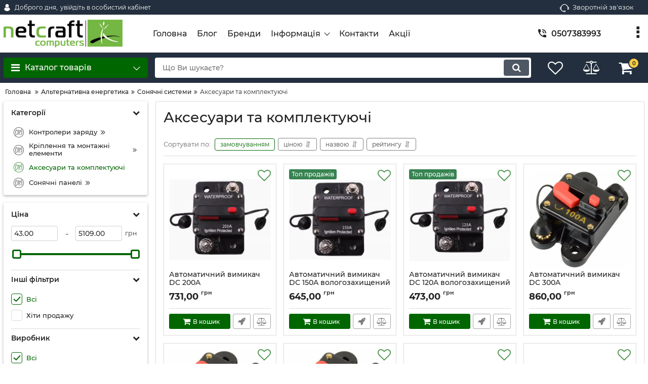

--- FILE ---
content_type: application/javascript
request_url: https://netcraft.ua/cache/js/okay_shop.head.34d4eb9d37c915a3be5ae403e722a3ee.js
body_size: 44087
content:
/*! #File swiper-bundle.min.js */
!function(e,t){"object"==typeof exports&&"undefined"!=typeof module?module.exports=t():"function"==typeof define&&define.amd?define(t):(e=e||self).Swiper=t()}(this,(function(){"use strict";function e(e,t){for(var i=0;i<t.length;i++){var s=t[i];s.enumerable=s.enumerable||!1,s.configurable=!0,"value"in s&&(s.writable=!0),Object.defineProperty(e,s.key,s)}}function t(){return(t=Object.assign||function(e){for(var t=1;t<arguments.length;t++){var i=arguments[t];for(var s in i)Object.prototype.hasOwnProperty.call(i,s)&&(e[s]=i[s])}return e}).apply(this,arguments)}function i(e){return null!==e&&"object"==typeof e&&"constructor"in e&&e.constructor===Object}function s(e,t){void 0===e&&(e={}),void 0===t&&(t={}),Object.keys(t).forEach((function(a){void 0===e[a]?e[a]=t[a]:i(t[a])&&i(e[a])&&Object.keys(t[a]).length>0&&s(e[a],t[a])}))}var a={body:{},addEventListener:function(){},removeEventListener:function(){},activeElement:{blur:function(){},nodeName:""},querySelector:function(){return null},querySelectorAll:function(){return[]},getElementById:function(){return null},createEvent:function(){return{initEvent:function(){}}},createElement:function(){return{children:[],childNodes:[],style:{},setAttribute:function(){},getElementsByTagName:function(){return[]}}},createElementNS:function(){return{}},importNode:function(){return null},location:{hash:"",host:"",hostname:"",href:"",origin:"",pathname:"",protocol:"",search:""}};function r(){var e="undefined"!=typeof document?document:{};return s(e,a),e}var n={document:a,navigator:{userAgent:""},location:{hash:"",host:"",hostname:"",href:"",origin:"",pathname:"",protocol:"",search:""},history:{replaceState:function(){},pushState:function(){},go:function(){},back:function(){}},CustomEvent:function(){return this},addEventListener:function(){},removeEventListener:function(){},getComputedStyle:function(){return{getPropertyValue:function(){return""}}},Image:function(){},Date:function(){},screen:{},setTimeout:function(){},clearTimeout:function(){},matchMedia:function(){return{}},requestAnimationFrame:function(e){return"undefined"==typeof setTimeout?(e(),null):setTimeout(e,0)},cancelAnimationFrame:function(e){"undefined"!=typeof setTimeout&&clearTimeout(e)}};function l(){var e="undefined"!=typeof window?window:{};return s(e,n),e}function o(e){return(o=Object.setPrototypeOf?Object.getPrototypeOf:function(e){return e.__proto__||Object.getPrototypeOf(e)})(e)}function d(e,t){return(d=Object.setPrototypeOf||function(e,t){return e.__proto__=t,e})(e,t)}function h(){if("undefined"==typeof Reflect||!Reflect.construct)return!1;if(Reflect.construct.sham)return!1;if("function"==typeof Proxy)return!0;try{return Date.prototype.toString.call(Reflect.construct(Date,[],(function(){}))),!0}catch(e){return!1}}function p(e,t,i){return(p=h()?Reflect.construct:function(e,t,i){var s=[null];s.push.apply(s,t);var a=new(Function.bind.apply(e,s));return i&&d(a,i.prototype),a}).apply(null,arguments)}function u(e){var t="function"==typeof Map?new Map:void 0;return(u=function(e){if(null===e||(i=e,-1===Function.toString.call(i).indexOf("[native code]")))return e;var i;if("function"!=typeof e)throw new TypeError("Super expression must either be null or a function");if(void 0!==t){if(t.has(e))return t.get(e);t.set(e,s)}function s(){return p(e,arguments,o(this).constructor)}return s.prototype=Object.create(e.prototype,{constructor:{value:s,enumerable:!1,writable:!0,configurable:!0}}),d(s,e)})(e)}var c=function(e){var t,i;function s(t){var i,s,a;return i=e.call.apply(e,[this].concat(t))||this,s=function(e){if(void 0===e)throw new ReferenceError("this hasn't been initialised - super() hasn't been called");return e}(i),a=s.__proto__,Object.defineProperty(s,"__proto__",{get:function(){return a},set:function(e){a.__proto__=e}}),i}return i=e,(t=s).prototype=Object.create(i.prototype),t.prototype.constructor=t,t.__proto__=i,s}(u(Array));function v(e){void 0===e&&(e=[]);var t=[];return e.forEach((function(e){Array.isArray(e)?t.push.apply(t,v(e)):t.push(e)})),t}function f(e,t){return Array.prototype.filter.call(e,t)}function m(e,t){var i=l(),s=r(),a=[];if(!t&&e instanceof c)return e;if(!e)return new c(a);if("string"==typeof e){var n=e.trim();if(n.indexOf("<")>=0&&n.indexOf(">")>=0){var o="div";0===n.indexOf("<li")&&(o="ul"),0===n.indexOf("<tr")&&(o="tbody"),0!==n.indexOf("<td")&&0!==n.indexOf("<th")||(o="tr"),0===n.indexOf("<tbody")&&(o="table"),0===n.indexOf("<option")&&(o="select");var d=s.createElement(o);d.innerHTML=n;for(var h=0;h<d.childNodes.length;h+=1)a.push(d.childNodes[h])}else a=function(e,t){if("string"!=typeof e)return[e];for(var i=[],s=t.querySelectorAll(e),a=0;a<s.length;a+=1)i.push(s[a]);return i}(e.trim(),t||s)}else if(e.nodeType||e===i||e===s)a.push(e);else if(Array.isArray(e)){if(e instanceof c)return e;a=e}return new c(function(e){for(var t=[],i=0;i<e.length;i+=1)-1===t.indexOf(e[i])&&t.push(e[i]);return t}(a))}m.fn=c.prototype;var g,w,b,y={addClass:function(){for(var e=arguments.length,t=new Array(e),i=0;i<e;i++)t[i]=arguments[i];var s=v(t.map((function(e){return e.split(" ")})));return this.forEach((function(e){var t;(t=e.classList).add.apply(t,s)})),this},removeClass:function(){for(var e=arguments.length,t=new Array(e),i=0;i<e;i++)t[i]=arguments[i];var s=v(t.map((function(e){return e.split(" ")})));return this.forEach((function(e){var t;(t=e.classList).remove.apply(t,s)})),this},hasClass:function(){for(var e=arguments.length,t=new Array(e),i=0;i<e;i++)t[i]=arguments[i];var s=v(t.map((function(e){return e.split(" ")})));return f(this,(function(e){return s.filter((function(t){return e.classList.contains(t)})).length>0})).length>0},toggleClass:function(){for(var e=arguments.length,t=new Array(e),i=0;i<e;i++)t[i]=arguments[i];var s=v(t.map((function(e){return e.split(" ")})));this.forEach((function(e){s.forEach((function(t){e.classList.toggle(t)}))}))},attr:function(e,t){if(1===arguments.length&&"string"==typeof e)return this[0]?this[0].getAttribute(e):void 0;for(var i=0;i<this.length;i+=1)if(2===arguments.length)this[i].setAttribute(e,t);else for(var s in e)this[i][s]=e[s],this[i].setAttribute(s,e[s]);return this},removeAttr:function(e){for(var t=0;t<this.length;t+=1)this[t].removeAttribute(e);return this},transform:function(e){for(var t=0;t<this.length;t+=1)this[t].style.transform=e;return this},transition:function(e){for(var t=0;t<this.length;t+=1)this[t].style.transition="string"!=typeof e?e+"ms":e;return this},on:function(){for(var e=arguments.length,t=new Array(e),i=0;i<e;i++)t[i]=arguments[i];var s=t[0],a=t[1],r=t[2],n=t[3];function l(e){var t=e.target;if(t){var i=e.target.dom7EventData||[];if(i.indexOf(e)<0&&i.unshift(e),m(t).is(a))r.apply(t,i);else for(var s=m(t).parents(),n=0;n<s.length;n+=1)m(s[n]).is(a)&&r.apply(s[n],i)}}function o(e){var t=e&&e.target&&e.target.dom7EventData||[];t.indexOf(e)<0&&t.unshift(e),r.apply(this,t)}"function"==typeof t[1]&&(s=t[0],r=t[1],n=t[2],a=void 0),n||(n=!1);for(var d,h=s.split(" "),p=0;p<this.length;p+=1){var u=this[p];if(a)for(d=0;d<h.length;d+=1){var c=h[d];u.dom7LiveListeners||(u.dom7LiveListeners={}),u.dom7LiveListeners[c]||(u.dom7LiveListeners[c]=[]),u.dom7LiveListeners[c].push({listener:r,proxyListener:l}),u.addEventListener(c,l,n)}else for(d=0;d<h.length;d+=1){var v=h[d];u.dom7Listeners||(u.dom7Listeners={}),u.dom7Listeners[v]||(u.dom7Listeners[v]=[]),u.dom7Listeners[v].push({listener:r,proxyListener:o}),u.addEventListener(v,o,n)}}return this},off:function(){for(var e=arguments.length,t=new Array(e),i=0;i<e;i++)t[i]=arguments[i];var s=t[0],a=t[1],r=t[2],n=t[3];"function"==typeof t[1]&&(s=t[0],r=t[1],n=t[2],a=void 0),n||(n=!1);for(var l=s.split(" "),o=0;o<l.length;o+=1)for(var d=l[o],h=0;h<this.length;h+=1){var p=this[h],u=void 0;if(!a&&p.dom7Listeners?u=p.dom7Listeners[d]:a&&p.dom7LiveListeners&&(u=p.dom7LiveListeners[d]),u&&u.length)for(var c=u.length-1;c>=0;c-=1){var v=u[c];r&&v.listener===r||r&&v.listener&&v.listener.dom7proxy&&v.listener.dom7proxy===r?(p.removeEventListener(d,v.proxyListener,n),u.splice(c,1)):r||(p.removeEventListener(d,v.proxyListener,n),u.splice(c,1))}}return this},trigger:function(){for(var e=l(),t=arguments.length,i=new Array(t),s=0;s<t;s++)i[s]=arguments[s];for(var a=i[0].split(" "),r=i[1],n=0;n<a.length;n+=1)for(var o=a[n],d=0;d<this.length;d+=1){var h=this[d];if(e.CustomEvent){var p=new e.CustomEvent(o,{detail:r,bubbles:!0,cancelable:!0});h.dom7EventData=i.filter((function(e,t){return t>0})),h.dispatchEvent(p),h.dom7EventData=[],delete h.dom7EventData}}return this},transitionEnd:function(e){var t=this;return e&&t.on("transitionend",(function i(s){s.target===this&&(e.call(this,s),t.off("transitionend",i))})),this},outerWidth:function(e){if(this.length>0){if(e){var t=this.styles();return this[0].offsetWidth+parseFloat(t.getPropertyValue("margin-right"))+parseFloat(t.getPropertyValue("margin-left"))}return this[0].offsetWidth}return null},outerHeight:function(e){if(this.length>0){if(e){var t=this.styles();return this[0].offsetHeight+parseFloat(t.getPropertyValue("margin-top"))+parseFloat(t.getPropertyValue("margin-bottom"))}return this[0].offsetHeight}return null},styles:function(){var e=l();return this[0]?e.getComputedStyle(this[0],null):{}},offset:function(){if(this.length>0){var e=l(),t=r(),i=this[0],s=i.getBoundingClientRect(),a=t.body,n=i.clientTop||a.clientTop||0,o=i.clientLeft||a.clientLeft||0,d=i===e?e.scrollY:i.scrollTop,h=i===e?e.scrollX:i.scrollLeft;return{top:s.top+d-n,left:s.left+h-o}}return null},css:function(e,t){var i,s=l();if(1===arguments.length){if("string"!=typeof e){for(i=0;i<this.length;i+=1)for(var a in e)this[i].style[a]=e[a];return this}if(this[0])return s.getComputedStyle(this[0],null).getPropertyValue(e)}if(2===arguments.length&&"string"==typeof e){for(i=0;i<this.length;i+=1)this[i].style[e]=t;return this}return this},each:function(e){return e?(this.forEach((function(t,i){e.apply(t,[t,i])})),this):this},html:function(e){if(void 0===e)return this[0]?this[0].innerHTML:null;for(var t=0;t<this.length;t+=1)this[t].innerHTML=e;return this},text:function(e){if(void 0===e)return this[0]?this[0].textContent.trim():null;for(var t=0;t<this.length;t+=1)this[t].textContent=e;return this},is:function(e){var t,i,s=l(),a=r(),n=this[0];if(!n||void 0===e)return!1;if("string"==typeof e){if(n.matches)return n.matches(e);if(n.webkitMatchesSelector)return n.webkitMatchesSelector(e);if(n.msMatchesSelector)return n.msMatchesSelector(e);for(t=m(e),i=0;i<t.length;i+=1)if(t[i]===n)return!0;return!1}if(e===a)return n===a;if(e===s)return n===s;if(e.nodeType||e instanceof c){for(t=e.nodeType?[e]:e,i=0;i<t.length;i+=1)if(t[i]===n)return!0;return!1}return!1},index:function(){var e,t=this[0];if(t){for(e=0;null!==(t=t.previousSibling);)1===t.nodeType&&(e+=1);return e}},eq:function(e){if(void 0===e)return this;var t=this.length;if(e>t-1)return m([]);if(e<0){var i=t+e;return m(i<0?[]:[this[i]])}return m([this[e]])},append:function(){for(var e,t=r(),i=0;i<arguments.length;i+=1){e=i<0||arguments.length<=i?void 0:arguments[i];for(var s=0;s<this.length;s+=1)if("string"==typeof e){var a=t.createElement("div");for(a.innerHTML=e;a.firstChild;)this[s].appendChild(a.firstChild)}else if(e instanceof c)for(var n=0;n<e.length;n+=1)this[s].appendChild(e[n]);else this[s].appendChild(e)}return this},prepend:function(e){var t,i,s=r();for(t=0;t<this.length;t+=1)if("string"==typeof e){var a=s.createElement("div");for(a.innerHTML=e,i=a.childNodes.length-1;i>=0;i-=1)this[t].insertBefore(a.childNodes[i],this[t].childNodes[0])}else if(e instanceof c)for(i=0;i<e.length;i+=1)this[t].insertBefore(e[i],this[t].childNodes[0]);else this[t].insertBefore(e,this[t].childNodes[0]);return this},next:function(e){return this.length>0?e?this[0].nextElementSibling&&m(this[0].nextElementSibling).is(e)?m([this[0].nextElementSibling]):m([]):this[0].nextElementSibling?m([this[0].nextElementSibling]):m([]):m([])},nextAll:function(e){var t=[],i=this[0];if(!i)return m([]);for(;i.nextElementSibling;){var s=i.nextElementSibling;e?m(s).is(e)&&t.push(s):t.push(s),i=s}return m(t)},prev:function(e){if(this.length>0){var t=this[0];return e?t.previousElementSibling&&m(t.previousElementSibling).is(e)?m([t.previousElementSibling]):m([]):t.previousElementSibling?m([t.previousElementSibling]):m([])}return m([])},prevAll:function(e){var t=[],i=this[0];if(!i)return m([]);for(;i.previousElementSibling;){var s=i.previousElementSibling;e?m(s).is(e)&&t.push(s):t.push(s),i=s}return m(t)},parent:function(e){for(var t=[],i=0;i<this.length;i+=1)null!==this[i].parentNode&&(e?m(this[i].parentNode).is(e)&&t.push(this[i].parentNode):t.push(this[i].parentNode));return m(t)},parents:function(e){for(var t=[],i=0;i<this.length;i+=1)for(var s=this[i].parentNode;s;)e?m(s).is(e)&&t.push(s):t.push(s),s=s.parentNode;return m(t)},closest:function(e){var t=this;return void 0===e?m([]):(t.is(e)||(t=t.parents(e).eq(0)),t)},find:function(e){for(var t=[],i=0;i<this.length;i+=1)for(var s=this[i].querySelectorAll(e),a=0;a<s.length;a+=1)t.push(s[a]);return m(t)},children:function(e){for(var t=[],i=0;i<this.length;i+=1)for(var s=this[i].children,a=0;a<s.length;a+=1)e&&!m(s[a]).is(e)||t.push(s[a]);return m(t)},filter:function(e){return m(f(this,e))},remove:function(){for(var e=0;e<this.length;e+=1)this[e].parentNode&&this[e].parentNode.removeChild(this[e]);return this}};function E(e,t){return void 0===t&&(t=0),setTimeout(e,t)}function x(){return Date.now()}function T(e,t){void 0===t&&(t="x");var i,s,a,r=l(),n=r.getComputedStyle(e,null);return r.WebKitCSSMatrix?((s=n.transform||n.webkitTransform).split(",").length>6&&(s=s.split(", ").map((function(e){return e.replace(",",".")})).join(", ")),a=new r.WebKitCSSMatrix("none"===s?"":s)):i=(a=n.MozTransform||n.OTransform||n.MsTransform||n.msTransform||n.transform||n.getPropertyValue("transform").replace("translate(","matrix(1, 0, 0, 1,")).toString().split(","),"x"===t&&(s=r.WebKitCSSMatrix?a.m41:16===i.length?parseFloat(i[12]):parseFloat(i[4])),"y"===t&&(s=r.WebKitCSSMatrix?a.m42:16===i.length?parseFloat(i[13]):parseFloat(i[5])),s||0}function C(e){return"object"==typeof e&&null!==e&&e.constructor&&e.constructor===Object}function S(){for(var e=Object(arguments.length<=0?void 0:arguments[0]),t=1;t<arguments.length;t+=1){var i=t<0||arguments.length<=t?void 0:arguments[t];if(null!=i)for(var s=Object.keys(Object(i)),a=0,r=s.length;a<r;a+=1){var n=s[a],l=Object.getOwnPropertyDescriptor(i,n);void 0!==l&&l.enumerable&&(C(e[n])&&C(i[n])?S(e[n],i[n]):!C(e[n])&&C(i[n])?(e[n]={},S(e[n],i[n])):e[n]=i[n])}}return e}function M(e,t){Object.keys(t).forEach((function(i){C(t[i])&&Object.keys(t[i]).forEach((function(s){"function"==typeof t[i][s]&&(t[i][s]=t[i][s].bind(e))})),e[i]=t[i]}))}function z(){return g||(g=function(){var e=l(),t=r();return{touch:!!("ontouchstart"in e||e.DocumentTouch&&t instanceof e.DocumentTouch),pointerEvents:!!e.PointerEvent&&"maxTouchPoints"in e.navigator&&e.navigator.maxTouchPoints>=0,observer:"MutationObserver"in e||"WebkitMutationObserver"in e,passiveListener:function(){var t=!1;try{var i=Object.defineProperty({},"passive",{get:function(){t=!0}});e.addEventListener("testPassiveListener",null,i)}catch(e){}return t}(),gestures:"ongesturestart"in e}}()),g}function P(e){return void 0===e&&(e={}),w||(w=function(e){var t=(void 0===e?{}:e).userAgent,i=z(),s=l(),a=s.navigator.platform,r=t||s.navigator.userAgent,n={ios:!1,android:!1},o=s.screen.width,d=s.screen.height,h=r.match(/(Android);?[\s\/]+([\d.]+)?/),p=r.match(/(iPad).*OS\s([\d_]+)/),u=r.match(/(iPod)(.*OS\s([\d_]+))?/),c=!p&&r.match(/(iPhone\sOS|iOS)\s([\d_]+)/),v="Win32"===a,f="MacIntel"===a;return!p&&f&&i.touch&&["1024x1366","1366x1024","834x1194","1194x834","834x1112","1112x834","768x1024","1024x768"].indexOf(o+"x"+d)>=0&&((p=r.match(/(Version)\/([\d.]+)/))||(p=[0,1,"13_0_0"]),f=!1),h&&!v&&(n.os="android",n.android=!0),(p||c||u)&&(n.os="ios",n.ios=!0),n}(e)),w}function k(){return b||(b=function(){var e,t=l();return{isEdge:!!t.navigator.userAgent.match(/Edge/g),isSafari:(e=t.navigator.userAgent.toLowerCase(),e.indexOf("safari")>=0&&e.indexOf("chrome")<0&&e.indexOf("android")<0),isWebView:/(iPhone|iPod|iPad).*AppleWebKit(?!.*Safari)/i.test(t.navigator.userAgent)}}()),b}Object.keys(y).forEach((function(e){m.fn[e]=y[e]}));var $={name:"resize",create:function(){var e=this;S(e,{resize:{resizeHandler:function(){e&&!e.destroyed&&e.initialized&&(e.emit("beforeResize"),e.emit("resize"))},orientationChangeHandler:function(){e&&!e.destroyed&&e.initialized&&e.emit("orientationchange")}}})},on:{init:function(e){var t=l();t.addEventListener("resize",e.resize.resizeHandler),t.addEventListener("orientationchange",e.resize.orientationChangeHandler)},destroy:function(e){var t=l();t.removeEventListener("resize",e.resize.resizeHandler),t.removeEventListener("orientationchange",e.resize.orientationChangeHandler)}}},L={attach:function(e,t){void 0===t&&(t={});var i=l(),s=this,a=new(i.MutationObserver||i.WebkitMutationObserver)((function(e){if(1!==e.length){var t=function(){s.emit("observerUpdate",e[0])};i.requestAnimationFrame?i.requestAnimationFrame(t):i.setTimeout(t,0)}else s.emit("observerUpdate",e[0])}));a.observe(e,{attributes:void 0===t.attributes||t.attributes,childList:void 0===t.childList||t.childList,characterData:void 0===t.characterData||t.characterData}),s.observer.observers.push(a)},init:function(){if(this.support.observer&&this.params.observer){if(this.params.observeParents)for(var e=this.$el.parents(),t=0;t<e.length;t+=1)this.observer.attach(e[t]);this.observer.attach(this.$el[0],{childList:this.params.observeSlideChildren}),this.observer.attach(this.$wrapperEl[0],{attributes:!1})}},destroy:function(){this.observer.observers.forEach((function(e){e.disconnect()})),this.observer.observers=[]}},I={name:"observer",params:{observer:!1,observeParents:!1,observeSlideChildren:!1},create:function(){M(this,{observer:t(t({},L),{},{observers:[]})})},on:{init:function(e){e.observer.init()},destroy:function(e){e.observer.destroy()}}};function O(e){var t=r(),i=l(),s=this.touchEventsData,a=this.params,n=this.touches;if(!this.animating||!a.preventInteractionOnTransition){var o=e;o.originalEvent&&(o=o.originalEvent);var d=m(o.target);if(("wrapper"!==a.touchEventsTarget||d.closest(this.wrapperEl).length)&&(s.isTouchEvent="touchstart"===o.type,(s.isTouchEvent||!("which"in o)||3!==o.which)&&!(!s.isTouchEvent&&"button"in o&&o.button>0||s.isTouched&&s.isMoved)))if(a.noSwiping&&d.closest(a.noSwipingSelector?a.noSwipingSelector:"."+a.noSwipingClass)[0])this.allowClick=!0;else if(!a.swipeHandler||d.closest(a.swipeHandler)[0]){n.currentX="touchstart"===o.type?o.targetTouches[0].pageX:o.pageX,n.currentY="touchstart"===o.type?o.targetTouches[0].pageY:o.pageY;var h=n.currentX,p=n.currentY,u=a.edgeSwipeDetection||a.iOSEdgeSwipeDetection,c=a.edgeSwipeThreshold||a.iOSEdgeSwipeThreshold;if(!u||!(h<=c||h>=i.screen.width-c)){if(S(s,{isTouched:!0,isMoved:!1,allowTouchCallbacks:!0,isScrolling:void 0,startMoving:void 0}),n.startX=h,n.startY=p,s.touchStartTime=x(),this.allowClick=!0,this.updateSize(),this.swipeDirection=void 0,a.threshold>0&&(s.allowThresholdMove=!1),"touchstart"!==o.type){var v=!0;d.is(s.formElements)&&(v=!1),t.activeElement&&m(t.activeElement).is(s.formElements)&&t.activeElement!==d[0]&&t.activeElement.blur();var f=v&&this.allowTouchMove&&a.touchStartPreventDefault;(a.touchStartForcePreventDefault||f)&&o.preventDefault()}this.emit("touchStart",o)}}}}function A(e){var t=r(),i=this.touchEventsData,s=this.params,a=this.touches,n=this.rtlTranslate,l=e;if(l.originalEvent&&(l=l.originalEvent),i.isTouched){if(!i.isTouchEvent||"touchmove"===l.type){var o="touchmove"===l.type&&l.targetTouches&&(l.targetTouches[0]||l.changedTouches[0]),d="touchmove"===l.type?o.pageX:l.pageX,h="touchmove"===l.type?o.pageY:l.pageY;if(l.preventedByNestedSwiper)return a.startX=d,void(a.startY=h);if(!this.allowTouchMove)return this.allowClick=!1,void(i.isTouched&&(S(a,{startX:d,startY:h,currentX:d,currentY:h}),i.touchStartTime=x()));if(i.isTouchEvent&&s.touchReleaseOnEdges&&!s.loop)if(this.isVertical()){if(h<a.startY&&this.translate<=this.maxTranslate()||h>a.startY&&this.translate>=this.minTranslate())return i.isTouched=!1,void(i.isMoved=!1)}else if(d<a.startX&&this.translate<=this.maxTranslate()||d>a.startX&&this.translate>=this.minTranslate())return;if(i.isTouchEvent&&t.activeElement&&l.target===t.activeElement&&m(l.target).is(i.formElements))return i.isMoved=!0,void(this.allowClick=!1);if(i.allowTouchCallbacks&&this.emit("touchMove",l),!(l.targetTouches&&l.targetTouches.length>1)){a.currentX=d,a.currentY=h;var p=a.currentX-a.startX,u=a.currentY-a.startY;if(!(this.params.threshold&&Math.sqrt(Math.pow(p,2)+Math.pow(u,2))<this.params.threshold)){var c;if(void 0===i.isScrolling)this.isHorizontal()&&a.currentY===a.startY||this.isVertical()&&a.currentX===a.startX?i.isScrolling=!1:p*p+u*u>=25&&(c=180*Math.atan2(Math.abs(u),Math.abs(p))/Math.PI,i.isScrolling=this.isHorizontal()?c>s.touchAngle:90-c>s.touchAngle);if(i.isScrolling&&this.emit("touchMoveOpposite",l),void 0===i.startMoving&&(a.currentX===a.startX&&a.currentY===a.startY||(i.startMoving=!0)),i.isScrolling)i.isTouched=!1;else if(i.startMoving){this.allowClick=!1,!s.cssMode&&l.cancelable&&l.preventDefault(),s.touchMoveStopPropagation&&!s.nested&&l.stopPropagation(),i.isMoved||(s.loop&&this.loopFix(),i.startTranslate=this.getTranslate(),this.setTransition(0),this.animating&&this.$wrapperEl.trigger("webkitTransitionEnd transitionend"),i.allowMomentumBounce=!1,!s.grabCursor||!0!==this.allowSlideNext&&!0!==this.allowSlidePrev||this.setGrabCursor(!0),this.emit("sliderFirstMove",l)),this.emit("sliderMove",l),i.isMoved=!0;var v=this.isHorizontal()?p:u;a.diff=v,v*=s.touchRatio,n&&(v=-v),this.swipeDirection=v>0?"prev":"next",i.currentTranslate=v+i.startTranslate;var f=!0,g=s.resistanceRatio;if(s.touchReleaseOnEdges&&(g=0),v>0&&i.currentTranslate>this.minTranslate()?(f=!1,s.resistance&&(i.currentTranslate=this.minTranslate()-1+Math.pow(-this.minTranslate()+i.startTranslate+v,g))):v<0&&i.currentTranslate<this.maxTranslate()&&(f=!1,s.resistance&&(i.currentTranslate=this.maxTranslate()+1-Math.pow(this.maxTranslate()-i.startTranslate-v,g))),f&&(l.preventedByNestedSwiper=!0),!this.allowSlideNext&&"next"===this.swipeDirection&&i.currentTranslate<i.startTranslate&&(i.currentTranslate=i.startTranslate),!this.allowSlidePrev&&"prev"===this.swipeDirection&&i.currentTranslate>i.startTranslate&&(i.currentTranslate=i.startTranslate),s.threshold>0){if(!(Math.abs(v)>s.threshold||i.allowThresholdMove))return void(i.currentTranslate=i.startTranslate);if(!i.allowThresholdMove)return i.allowThresholdMove=!0,a.startX=a.currentX,a.startY=a.currentY,i.currentTranslate=i.startTranslate,void(a.diff=this.isHorizontal()?a.currentX-a.startX:a.currentY-a.startY)}s.followFinger&&!s.cssMode&&((s.freeMode||s.watchSlidesProgress||s.watchSlidesVisibility)&&(this.updateActiveIndex(),this.updateSlidesClasses()),s.freeMode&&(0===i.velocities.length&&i.velocities.push({position:a[this.isHorizontal()?"startX":"startY"],time:i.touchStartTime}),i.velocities.push({position:a[this.isHorizontal()?"currentX":"currentY"],time:x()})),this.updateProgress(i.currentTranslate),this.setTranslate(i.currentTranslate))}}}}}else i.startMoving&&i.isScrolling&&this.emit("touchMoveOpposite",l)}function D(e){var t=this,i=t.touchEventsData,s=t.params,a=t.touches,r=t.rtlTranslate,n=t.$wrapperEl,l=t.slidesGrid,o=t.snapGrid,d=e;if(d.originalEvent&&(d=d.originalEvent),i.allowTouchCallbacks&&t.emit("touchEnd",d),i.allowTouchCallbacks=!1,!i.isTouched)return i.isMoved&&s.grabCursor&&t.setGrabCursor(!1),i.isMoved=!1,void(i.startMoving=!1);s.grabCursor&&i.isMoved&&i.isTouched&&(!0===t.allowSlideNext||!0===t.allowSlidePrev)&&t.setGrabCursor(!1);var h,p=x(),u=p-i.touchStartTime;if(t.allowClick&&(t.updateClickedSlide(d),t.emit("tap click",d),u<300&&p-i.lastClickTime<300&&t.emit("doubleTap doubleClick",d)),i.lastClickTime=x(),E((function(){t.destroyed||(t.allowClick=!0)})),!i.isTouched||!i.isMoved||!t.swipeDirection||0===a.diff||i.currentTranslate===i.startTranslate)return i.isTouched=!1,i.isMoved=!1,void(i.startMoving=!1);if(i.isTouched=!1,i.isMoved=!1,i.startMoving=!1,h=s.followFinger?r?t.translate:-t.translate:-i.currentTranslate,!s.cssMode)if(s.freeMode){if(h<-t.minTranslate())return void t.slideTo(t.activeIndex);if(h>-t.maxTranslate())return void(t.slides.length<o.length?t.slideTo(o.length-1):t.slideTo(t.slides.length-1));if(s.freeModeMomentum){if(i.velocities.length>1){var c=i.velocities.pop(),v=i.velocities.pop(),f=c.position-v.position,m=c.time-v.time;t.velocity=f/m,t.velocity/=2,Math.abs(t.velocity)<s.freeModeMinimumVelocity&&(t.velocity=0),(m>150||x()-c.time>300)&&(t.velocity=0)}else t.velocity=0;t.velocity*=s.freeModeMomentumVelocityRatio,i.velocities.length=0;var g=1e3*s.freeModeMomentumRatio,w=t.velocity*g,b=t.translate+w;r&&(b=-b);var y,T,C=!1,S=20*Math.abs(t.velocity)*s.freeModeMomentumBounceRatio;if(b<t.maxTranslate())s.freeModeMomentumBounce?(b+t.maxTranslate()<-S&&(b=t.maxTranslate()-S),y=t.maxTranslate(),C=!0,i.allowMomentumBounce=!0):b=t.maxTranslate(),s.loop&&s.centeredSlides&&(T=!0);else if(b>t.minTranslate())s.freeModeMomentumBounce?(b-t.minTranslate()>S&&(b=t.minTranslate()+S),y=t.minTranslate(),C=!0,i.allowMomentumBounce=!0):b=t.minTranslate(),s.loop&&s.centeredSlides&&(T=!0);else if(s.freeModeSticky){for(var M,z=0;z<o.length;z+=1)if(o[z]>-b){M=z;break}b=-(b=Math.abs(o[M]-b)<Math.abs(o[M-1]-b)||"next"===t.swipeDirection?o[M]:o[M-1])}if(T&&t.once("transitionEnd",(function(){t.loopFix()})),0!==t.velocity){if(g=r?Math.abs((-b-t.translate)/t.velocity):Math.abs((b-t.translate)/t.velocity),s.freeModeSticky){var P=Math.abs((r?-b:b)-t.translate),k=t.slidesSizesGrid[t.activeIndex];g=P<k?s.speed:P<2*k?1.5*s.speed:2.5*s.speed}}else if(s.freeModeSticky)return void t.slideToClosest();s.freeModeMomentumBounce&&C?(t.updateProgress(y),t.setTransition(g),t.setTranslate(b),t.transitionStart(!0,t.swipeDirection),t.animating=!0,n.transitionEnd((function(){t&&!t.destroyed&&i.allowMomentumBounce&&(t.emit("momentumBounce"),t.setTransition(s.speed),setTimeout((function(){t.setTranslate(y),n.transitionEnd((function(){t&&!t.destroyed&&t.transitionEnd()}))}),0))}))):t.velocity?(t.updateProgress(b),t.setTransition(g),t.setTranslate(b),t.transitionStart(!0,t.swipeDirection),t.animating||(t.animating=!0,n.transitionEnd((function(){t&&!t.destroyed&&t.transitionEnd()})))):t.updateProgress(b),t.updateActiveIndex(),t.updateSlidesClasses()}else if(s.freeModeSticky)return void t.slideToClosest();(!s.freeModeMomentum||u>=s.longSwipesMs)&&(t.updateProgress(),t.updateActiveIndex(),t.updateSlidesClasses())}else{for(var $=0,L=t.slidesSizesGrid[0],I=0;I<l.length;I+=I<s.slidesPerGroupSkip?1:s.slidesPerGroup){var O=I<s.slidesPerGroupSkip-1?1:s.slidesPerGroup;void 0!==l[I+O]?h>=l[I]&&h<l[I+O]&&($=I,L=l[I+O]-l[I]):h>=l[I]&&($=I,L=l[l.length-1]-l[l.length-2])}var A=(h-l[$])/L,D=$<s.slidesPerGroupSkip-1?1:s.slidesPerGroup;if(u>s.longSwipesMs){if(!s.longSwipes)return void t.slideTo(t.activeIndex);"next"===t.swipeDirection&&(A>=s.longSwipesRatio?t.slideTo($+D):t.slideTo($)),"prev"===t.swipeDirection&&(A>1-s.longSwipesRatio?t.slideTo($+D):t.slideTo($))}else{if(!s.shortSwipes)return void t.slideTo(t.activeIndex);t.navigation&&(d.target===t.navigation.nextEl||d.target===t.navigation.prevEl)?d.target===t.navigation.nextEl?t.slideTo($+D):t.slideTo($):("next"===t.swipeDirection&&t.slideTo($+D),"prev"===t.swipeDirection&&t.slideTo($))}}}function G(){var e=this.params,t=this.el;if(!t||0!==t.offsetWidth){e.breakpoints&&this.setBreakpoint();var i=this.allowSlideNext,s=this.allowSlidePrev,a=this.snapGrid;this.allowSlideNext=!0,this.allowSlidePrev=!0,this.updateSize(),this.updateSlides(),this.updateSlidesClasses(),("auto"===e.slidesPerView||e.slidesPerView>1)&&this.isEnd&&!this.isBeginning&&!this.params.centeredSlides?this.slideTo(this.slides.length-1,0,!1,!0):this.slideTo(this.activeIndex,0,!1,!0),this.autoplay&&this.autoplay.running&&this.autoplay.paused&&this.autoplay.run(),this.allowSlidePrev=s,this.allowSlideNext=i,this.params.watchOverflow&&a!==this.snapGrid&&this.checkOverflow()}}function N(e){this.allowClick||(this.params.preventClicks&&e.preventDefault(),this.params.preventClicksPropagation&&this.animating&&(e.stopPropagation(),e.stopImmediatePropagation()))}function B(){var e=this.wrapperEl,t=this.rtlTranslate;this.previousTranslate=this.translate,this.isHorizontal()?this.translate=t?e.scrollWidth-e.offsetWidth-e.scrollLeft:-e.scrollLeft:this.translate=-e.scrollTop,-0===this.translate&&(this.translate=0),this.updateActiveIndex(),this.updateSlidesClasses();var i=this.maxTranslate()-this.minTranslate();(0===i?0:(this.translate-this.minTranslate())/i)!==this.progress&&this.updateProgress(t?-this.translate:this.translate),this.emit("setTranslate",this.translate,!1)}var H=!1;function X(){}var Y={init:!0,direction:"horizontal",touchEventsTarget:"container",initialSlide:0,speed:300,cssMode:!1,updateOnWindowResize:!0,width:null,height:null,preventInteractionOnTransition:!1,userAgent:null,url:null,edgeSwipeDetection:!1,edgeSwipeThreshold:20,freeMode:!1,freeModeMomentum:!0,freeModeMomentumRatio:1,freeModeMomentumBounce:!0,freeModeMomentumBounceRatio:1,freeModeMomentumVelocityRatio:1,freeModeSticky:!1,freeModeMinimumVelocity:.02,autoHeight:!1,setWrapperSize:!1,virtualTranslate:!1,effect:"slide",breakpoints:void 0,spaceBetween:0,slidesPerView:1,slidesPerColumn:1,slidesPerColumnFill:"column",slidesPerGroup:1,slidesPerGroupSkip:0,centeredSlides:!1,centeredSlidesBounds:!1,slidesOffsetBefore:0,slidesOffsetAfter:0,normalizeSlideIndex:!0,centerInsufficientSlides:!1,watchOverflow:!1,roundLengths:!1,touchRatio:1,touchAngle:45,simulateTouch:!0,shortSwipes:!0,longSwipes:!0,longSwipesRatio:.5,longSwipesMs:300,followFinger:!0,allowTouchMove:!0,threshold:0,touchMoveStopPropagation:!1,touchStartPreventDefault:!0,touchStartForcePreventDefault:!1,touchReleaseOnEdges:!1,uniqueNavElements:!0,resistance:!0,resistanceRatio:.85,watchSlidesProgress:!1,watchSlidesVisibility:!1,grabCursor:!1,preventClicks:!0,preventClicksPropagation:!0,slideToClickedSlide:!1,preloadImages:!0,updateOnImagesReady:!0,loop:!1,loopAdditionalSlides:0,loopedSlides:null,loopFillGroupWithBlank:!1,loopPreventsSlide:!0,allowSlidePrev:!0,allowSlideNext:!0,swipeHandler:null,noSwiping:!0,noSwipingClass:"swiper-no-swiping",noSwipingSelector:null,passiveListeners:!0,containerModifierClass:"swiper-container-",slideClass:"swiper-slide",slideBlankClass:"swiper-slide-invisible-blank",slideActiveClass:"swiper-slide-active",slideDuplicateActiveClass:"swiper-slide-duplicate-active",slideVisibleClass:"swiper-slide-visible",slideDuplicateClass:"swiper-slide-duplicate",slideNextClass:"swiper-slide-next",slideDuplicateNextClass:"swiper-slide-duplicate-next",slidePrevClass:"swiper-slide-prev",slideDuplicatePrevClass:"swiper-slide-duplicate-prev",wrapperClass:"swiper-wrapper",runCallbacksOnInit:!0,_emitClasses:!1},V={modular:{useParams:function(e){var t=this;t.modules&&Object.keys(t.modules).forEach((function(i){var s=t.modules[i];s.params&&S(e,s.params)}))},useModules:function(e){void 0===e&&(e={});var t=this;t.modules&&Object.keys(t.modules).forEach((function(i){var s=t.modules[i],a=e[i]||{};s.on&&t.on&&Object.keys(s.on).forEach((function(e){t.on(e,s.on[e])})),s.create&&s.create.bind(t)(a)}))}},eventsEmitter:{on:function(e,t,i){var s=this;if("function"!=typeof t)return s;var a=i?"unshift":"push";return e.split(" ").forEach((function(e){s.eventsListeners[e]||(s.eventsListeners[e]=[]),s.eventsListeners[e][a](t)})),s},once:function(e,t,i){var s=this;if("function"!=typeof t)return s;function a(){s.off(e,a),a.__emitterProxy&&delete a.__emitterProxy;for(var i=arguments.length,r=new Array(i),n=0;n<i;n++)r[n]=arguments[n];t.apply(s,r)}return a.__emitterProxy=t,s.on(e,a,i)},onAny:function(e,t){if("function"!=typeof e)return this;var i=t?"unshift":"push";return this.eventsAnyListeners.indexOf(e)<0&&this.eventsAnyListeners[i](e),this},offAny:function(e){if(!this.eventsAnyListeners)return this;var t=this.eventsAnyListeners.indexOf(e);return t>=0&&this.eventsAnyListeners.splice(t,1),this},off:function(e,t){var i=this;return i.eventsListeners?(e.split(" ").forEach((function(e){void 0===t?i.eventsListeners[e]=[]:i.eventsListeners[e]&&i.eventsListeners[e].forEach((function(s,a){(s===t||s.__emitterProxy&&s.__emitterProxy===t)&&i.eventsListeners[e].splice(a,1)}))})),i):i},emit:function(){var e,t,i,s=this;if(!s.eventsListeners)return s;for(var a=arguments.length,r=new Array(a),n=0;n<a;n++)r[n]=arguments[n];"string"==typeof r[0]||Array.isArray(r[0])?(e=r[0],t=r.slice(1,r.length),i=s):(e=r[0].events,t=r[0].data,i=r[0].context||s),t.unshift(i);var l=Array.isArray(e)?e:e.split(" ");return l.forEach((function(e){if(s.eventsListeners&&s.eventsListeners[e]){var a=[];s.eventsListeners[e].forEach((function(e){a.push(e)})),a.forEach((function(e){e.apply(i,t)}))}})),s}},update:{updateSize:function(){var e,t,i=this.$el;e=void 0!==this.params.width&&null!==this.params.width?this.params.width:i[0].clientWidth,t=void 0!==this.params.height&&null!==this.params.width?this.params.height:i[0].clientHeight,0===e&&this.isHorizontal()||0===t&&this.isVertical()||(e=e-parseInt(i.css("padding-left")||0,10)-parseInt(i.css("padding-right")||0,10),t=t-parseInt(i.css("padding-top")||0,10)-parseInt(i.css("padding-bottom")||0,10),Number.isNaN(e)&&(e=0),Number.isNaN(t)&&(t=0),S(this,{width:e,height:t,size:this.isHorizontal()?e:t}))},updateSlides:function(){var e=l(),t=this.params,i=this.$wrapperEl,s=this.size,a=this.rtlTranslate,r=this.wrongRTL,n=this.virtual&&t.virtual.enabled,o=n?this.virtual.slides.length:this.slides.length,d=i.children("."+this.params.slideClass),h=n?this.virtual.slides.length:d.length,p=[],u=[],c=[];function v(e,i){return!t.cssMode||i!==d.length-1}var f=t.slidesOffsetBefore;"function"==typeof f&&(f=t.slidesOffsetBefore.call(this));var m=t.slidesOffsetAfter;"function"==typeof m&&(m=t.slidesOffsetAfter.call(this));var g=this.snapGrid.length,w=this.snapGrid.length,b=t.spaceBetween,y=-f,E=0,x=0;if(void 0!==s){var T,C;"string"==typeof b&&b.indexOf("%")>=0&&(b=parseFloat(b.replace("%",""))/100*s),this.virtualSize=-b,a?d.css({marginLeft:"",marginTop:""}):d.css({marginRight:"",marginBottom:""}),t.slidesPerColumn>1&&(T=Math.floor(h/t.slidesPerColumn)===h/this.params.slidesPerColumn?h:Math.ceil(h/t.slidesPerColumn)*t.slidesPerColumn,"auto"!==t.slidesPerView&&"row"===t.slidesPerColumnFill&&(T=Math.max(T,t.slidesPerView*t.slidesPerColumn)));for(var M,z=t.slidesPerColumn,P=T/z,k=Math.floor(h/t.slidesPerColumn),$=0;$<h;$+=1){C=0;var L=d.eq($);if(t.slidesPerColumn>1){var I=void 0,O=void 0,A=void 0;if("row"===t.slidesPerColumnFill&&t.slidesPerGroup>1){var D=Math.floor($/(t.slidesPerGroup*t.slidesPerColumn)),G=$-t.slidesPerColumn*t.slidesPerGroup*D,N=0===D?t.slidesPerGroup:Math.min(Math.ceil((h-D*z*t.slidesPerGroup)/z),t.slidesPerGroup);I=(O=G-(A=Math.floor(G/N))*N+D*t.slidesPerGroup)+A*T/z,L.css({"-webkit-box-ordinal-group":I,"-moz-box-ordinal-group":I,"-ms-flex-order":I,"-webkit-order":I,order:I})}else"column"===t.slidesPerColumnFill?(A=$-(O=Math.floor($/z))*z,(O>k||O===k&&A===z-1)&&(A+=1)>=z&&(A=0,O+=1)):O=$-(A=Math.floor($/P))*P;L.css("margin-"+(this.isHorizontal()?"top":"left"),0!==A&&t.spaceBetween&&t.spaceBetween+"px")}if("none"!==L.css("display")){if("auto"===t.slidesPerView){var B=e.getComputedStyle(L[0],null),H=L[0].style.transform,X=L[0].style.webkitTransform;if(H&&(L[0].style.transform="none"),X&&(L[0].style.webkitTransform="none"),t.roundLengths)C=this.isHorizontal()?L.outerWidth(!0):L.outerHeight(!0);else if(this.isHorizontal()){var Y=parseFloat(B.getPropertyValue("width")||0),V=parseFloat(B.getPropertyValue("padding-left")||0),F=parseFloat(B.getPropertyValue("padding-right")||0),W=parseFloat(B.getPropertyValue("margin-left")||0),R=parseFloat(B.getPropertyValue("margin-right")||0),q=B.getPropertyValue("box-sizing");C=q&&"border-box"===q?Y+W+R:Y+V+F+W+R}else{var j=parseFloat(B.getPropertyValue("height")||0),_=parseFloat(B.getPropertyValue("padding-top")||0),U=parseFloat(B.getPropertyValue("padding-bottom")||0),K=parseFloat(B.getPropertyValue("margin-top")||0),Z=parseFloat(B.getPropertyValue("margin-bottom")||0),J=B.getPropertyValue("box-sizing");C=J&&"border-box"===J?j+K+Z:j+_+U+K+Z}H&&(L[0].style.transform=H),X&&(L[0].style.webkitTransform=X),t.roundLengths&&(C=Math.floor(C))}else C=(s-(t.slidesPerView-1)*b)/t.slidesPerView,t.roundLengths&&(C=Math.floor(C)),d[$]&&(this.isHorizontal()?d[$].style.width=C+"px":d[$].style.height=C+"px");d[$]&&(d[$].swiperSlideSize=C),c.push(C),t.centeredSlides?(y=y+C/2+E/2+b,0===E&&0!==$&&(y=y-s/2-b),0===$&&(y=y-s/2-b),Math.abs(y)<.001&&(y=0),t.roundLengths&&(y=Math.floor(y)),x%t.slidesPerGroup==0&&p.push(y),u.push(y)):(t.roundLengths&&(y=Math.floor(y)),(x-Math.min(this.params.slidesPerGroupSkip,x))%this.params.slidesPerGroup==0&&p.push(y),u.push(y),y=y+C+b),this.virtualSize+=C+b,E=C,x+=1}}if(this.virtualSize=Math.max(this.virtualSize,s)+m,a&&r&&("slide"===t.effect||"coverflow"===t.effect)&&i.css({width:this.virtualSize+t.spaceBetween+"px"}),t.setWrapperSize&&(this.isHorizontal()?i.css({width:this.virtualSize+t.spaceBetween+"px"}):i.css({height:this.virtualSize+t.spaceBetween+"px"})),t.slidesPerColumn>1&&(this.virtualSize=(C+t.spaceBetween)*T,this.virtualSize=Math.ceil(this.virtualSize/t.slidesPerColumn)-t.spaceBetween,this.isHorizontal()?i.css({width:this.virtualSize+t.spaceBetween+"px"}):i.css({height:this.virtualSize+t.spaceBetween+"px"}),t.centeredSlides)){M=[];for(var Q=0;Q<p.length;Q+=1){var ee=p[Q];t.roundLengths&&(ee=Math.floor(ee)),p[Q]<this.virtualSize+p[0]&&M.push(ee)}p=M}if(!t.centeredSlides){M=[];for(var te=0;te<p.length;te+=1){var ie=p[te];t.roundLengths&&(ie=Math.floor(ie)),p[te]<=this.virtualSize-s&&M.push(ie)}p=M,Math.floor(this.virtualSize-s)-Math.floor(p[p.length-1])>1&&p.push(this.virtualSize-s)}if(0===p.length&&(p=[0]),0!==t.spaceBetween&&(this.isHorizontal()?a?d.filter(v).css({marginLeft:b+"px"}):d.filter(v).css({marginRight:b+"px"}):d.filter(v).css({marginBottom:b+"px"})),t.centeredSlides&&t.centeredSlidesBounds){var se=0;c.forEach((function(e){se+=e+(t.spaceBetween?t.spaceBetween:0)}));var ae=(se-=t.spaceBetween)-s;p=p.map((function(e){return e<0?-f:e>ae?ae+m:e}))}if(t.centerInsufficientSlides){var re=0;if(c.forEach((function(e){re+=e+(t.spaceBetween?t.spaceBetween:0)})),(re-=t.spaceBetween)<s){var ne=(s-re)/2;p.forEach((function(e,t){p[t]=e-ne})),u.forEach((function(e,t){u[t]=e+ne}))}}S(this,{slides:d,snapGrid:p,slidesGrid:u,slidesSizesGrid:c}),h!==o&&this.emit("slidesLengthChange"),p.length!==g&&(this.params.watchOverflow&&this.checkOverflow(),this.emit("snapGridLengthChange")),u.length!==w&&this.emit("slidesGridLengthChange"),(t.watchSlidesProgress||t.watchSlidesVisibility)&&this.updateSlidesOffset()}},updateAutoHeight:function(e){var t,i=[],s=0;if("number"==typeof e?this.setTransition(e):!0===e&&this.setTransition(this.params.speed),"auto"!==this.params.slidesPerView&&this.params.slidesPerView>1)if(this.params.centeredSlides)this.visibleSlides.each((function(e){i.push(e)}));else for(t=0;t<Math.ceil(this.params.slidesPerView);t+=1){var a=this.activeIndex+t;if(a>this.slides.length)break;i.push(this.slides.eq(a)[0])}else i.push(this.slides.eq(this.activeIndex)[0]);for(t=0;t<i.length;t+=1)if(void 0!==i[t]){var r=i[t].offsetHeight;s=r>s?r:s}s&&this.$wrapperEl.css("height",s+"px")},updateSlidesOffset:function(){for(var e=this.slides,t=0;t<e.length;t+=1)e[t].swiperSlideOffset=this.isHorizontal()?e[t].offsetLeft:e[t].offsetTop},updateSlidesProgress:function(e){void 0===e&&(e=this&&this.translate||0);var t=this.params,i=this.slides,s=this.rtlTranslate;if(0!==i.length){void 0===i[0].swiperSlideOffset&&this.updateSlidesOffset();var a=-e;s&&(a=e),i.removeClass(t.slideVisibleClass),this.visibleSlidesIndexes=[],this.visibleSlides=[];for(var r=0;r<i.length;r+=1){var n=i[r],l=(a+(t.centeredSlides?this.minTranslate():0)-n.swiperSlideOffset)/(n.swiperSlideSize+t.spaceBetween);if(t.watchSlidesVisibility||t.centeredSlides&&t.autoHeight){var o=-(a-n.swiperSlideOffset),d=o+this.slidesSizesGrid[r];(o>=0&&o<this.size-1||d>1&&d<=this.size||o<=0&&d>=this.size)&&(this.visibleSlides.push(n),this.visibleSlidesIndexes.push(r),i.eq(r).addClass(t.slideVisibleClass))}n.progress=s?-l:l}this.visibleSlides=m(this.visibleSlides)}},updateProgress:function(e){if(void 0===e){var t=this.rtlTranslate?-1:1;e=this&&this.translate&&this.translate*t||0}var i=this.params,s=this.maxTranslate()-this.minTranslate(),a=this.progress,r=this.isBeginning,n=this.isEnd,l=r,o=n;0===s?(a=0,r=!0,n=!0):(r=(a=(e-this.minTranslate())/s)<=0,n=a>=1),S(this,{progress:a,isBeginning:r,isEnd:n}),(i.watchSlidesProgress||i.watchSlidesVisibility||i.centeredSlides&&i.autoHeight)&&this.updateSlidesProgress(e),r&&!l&&this.emit("reachBeginning toEdge"),n&&!o&&this.emit("reachEnd toEdge"),(l&&!r||o&&!n)&&this.emit("fromEdge"),this.emit("progress",a)},updateSlidesClasses:function(){var e,t=this.slides,i=this.params,s=this.$wrapperEl,a=this.activeIndex,r=this.realIndex,n=this.virtual&&i.virtual.enabled;t.removeClass(i.slideActiveClass+" "+i.slideNextClass+" "+i.slidePrevClass+" "+i.slideDuplicateActiveClass+" "+i.slideDuplicateNextClass+" "+i.slideDuplicatePrevClass),(e=n?this.$wrapperEl.find("."+i.slideClass+'[data-swiper-slide-index="'+a+'"]'):t.eq(a)).addClass(i.slideActiveClass),i.loop&&(e.hasClass(i.slideDuplicateClass)?s.children("."+i.slideClass+":not(."+i.slideDuplicateClass+')[data-swiper-slide-index="'+r+'"]').addClass(i.slideDuplicateActiveClass):s.children("."+i.slideClass+"."+i.slideDuplicateClass+'[data-swiper-slide-index="'+r+'"]').addClass(i.slideDuplicateActiveClass));var l=e.nextAll("."+i.slideClass).eq(0).addClass(i.slideNextClass);i.loop&&0===l.length&&(l=t.eq(0)).addClass(i.slideNextClass);var o=e.prevAll("."+i.slideClass).eq(0).addClass(i.slidePrevClass);i.loop&&0===o.length&&(o=t.eq(-1)).addClass(i.slidePrevClass),i.loop&&(l.hasClass(i.slideDuplicateClass)?s.children("."+i.slideClass+":not(."+i.slideDuplicateClass+')[data-swiper-slide-index="'+l.attr("data-swiper-slide-index")+'"]').addClass(i.slideDuplicateNextClass):s.children("."+i.slideClass+"."+i.slideDuplicateClass+'[data-swiper-slide-index="'+l.attr("data-swiper-slide-index")+'"]').addClass(i.slideDuplicateNextClass),o.hasClass(i.slideDuplicateClass)?s.children("."+i.slideClass+":not(."+i.slideDuplicateClass+')[data-swiper-slide-index="'+o.attr("data-swiper-slide-index")+'"]').addClass(i.slideDuplicatePrevClass):s.children("."+i.slideClass+"."+i.slideDuplicateClass+'[data-swiper-slide-index="'+o.attr("data-swiper-slide-index")+'"]').addClass(i.slideDuplicatePrevClass)),this.emitSlidesClasses()},updateActiveIndex:function(e){var t,i=this.rtlTranslate?this.translate:-this.translate,s=this.slidesGrid,a=this.snapGrid,r=this.params,n=this.activeIndex,l=this.realIndex,o=this.snapIndex,d=e;if(void 0===d){for(var h=0;h<s.length;h+=1)void 0!==s[h+1]?i>=s[h]&&i<s[h+1]-(s[h+1]-s[h])/2?d=h:i>=s[h]&&i<s[h+1]&&(d=h+1):i>=s[h]&&(d=h);r.normalizeSlideIndex&&(d<0||void 0===d)&&(d=0)}if(a.indexOf(i)>=0)t=a.indexOf(i);else{var p=Math.min(r.slidesPerGroupSkip,d);t=p+Math.floor((d-p)/r.slidesPerGroup)}if(t>=a.length&&(t=a.length-1),d!==n){var u=parseInt(this.slides.eq(d).attr("data-swiper-slide-index")||d,10);S(this,{snapIndex:t,realIndex:u,previousIndex:n,activeIndex:d}),this.emit("activeIndexChange"),this.emit("snapIndexChange"),l!==u&&this.emit("realIndexChange"),(this.initialized||this.params.runCallbacksOnInit)&&this.emit("slideChange")}else t!==o&&(this.snapIndex=t,this.emit("snapIndexChange"))},updateClickedSlide:function(e){var t=this.params,i=m(e.target).closest("."+t.slideClass)[0],s=!1;if(i)for(var a=0;a<this.slides.length;a+=1)this.slides[a]===i&&(s=!0);if(!i||!s)return this.clickedSlide=void 0,void(this.clickedIndex=void 0);this.clickedSlide=i,this.virtual&&this.params.virtual.enabled?this.clickedIndex=parseInt(m(i).attr("data-swiper-slide-index"),10):this.clickedIndex=m(i).index(),t.slideToClickedSlide&&void 0!==this.clickedIndex&&this.clickedIndex!==this.activeIndex&&this.slideToClickedSlide()}},translate:{getTranslate:function(e){void 0===e&&(e=this.isHorizontal()?"x":"y");var t=this.params,i=this.rtlTranslate,s=this.translate,a=this.$wrapperEl;if(t.virtualTranslate)return i?-s:s;if(t.cssMode)return s;var r=T(a[0],e);return i&&(r=-r),r||0},setTranslate:function(e,t){var i=this.rtlTranslate,s=this.params,a=this.$wrapperEl,r=this.wrapperEl,n=this.progress,l=0,o=0;this.isHorizontal()?l=i?-e:e:o=e,s.roundLengths&&(l=Math.floor(l),o=Math.floor(o)),s.cssMode?r[this.isHorizontal()?"scrollLeft":"scrollTop"]=this.isHorizontal()?-l:-o:s.virtualTranslate||a.transform("translate3d("+l+"px, "+o+"px, 0px)"),this.previousTranslate=this.translate,this.translate=this.isHorizontal()?l:o;var d=this.maxTranslate()-this.minTranslate();(0===d?0:(e-this.minTranslate())/d)!==n&&this.updateProgress(e),this.emit("setTranslate",this.translate,t)},minTranslate:function(){return-this.snapGrid[0]},maxTranslate:function(){return-this.snapGrid[this.snapGrid.length-1]},translateTo:function(e,t,i,s,a){void 0===e&&(e=0),void 0===t&&(t=this.params.speed),void 0===i&&(i=!0),void 0===s&&(s=!0);var r=this,n=r.params,l=r.wrapperEl;if(r.animating&&n.preventInteractionOnTransition)return!1;var o,d=r.minTranslate(),h=r.maxTranslate();if(o=s&&e>d?d:s&&e<h?h:e,r.updateProgress(o),n.cssMode){var p,u=r.isHorizontal();if(0===t)l[u?"scrollLeft":"scrollTop"]=-o;else if(l.scrollTo)l.scrollTo(((p={})[u?"left":"top"]=-o,p.behavior="smooth",p));else l[u?"scrollLeft":"scrollTop"]=-o;return!0}return 0===t?(r.setTransition(0),r.setTranslate(o),i&&(r.emit("beforeTransitionStart",t,a),r.emit("transitionEnd"))):(r.setTransition(t),r.setTranslate(o),i&&(r.emit("beforeTransitionStart",t,a),r.emit("transitionStart")),r.animating||(r.animating=!0,r.onTranslateToWrapperTransitionEnd||(r.onTranslateToWrapperTransitionEnd=function(e){r&&!r.destroyed&&e.target===this&&(r.$wrapperEl[0].removeEventListener("transitionend",r.onTranslateToWrapperTransitionEnd),r.$wrapperEl[0].removeEventListener("webkitTransitionEnd",r.onTranslateToWrapperTransitionEnd),r.onTranslateToWrapperTransitionEnd=null,delete r.onTranslateToWrapperTransitionEnd,i&&r.emit("transitionEnd"))}),r.$wrapperEl[0].addEventListener("transitionend",r.onTranslateToWrapperTransitionEnd),r.$wrapperEl[0].addEventListener("webkitTransitionEnd",r.onTranslateToWrapperTransitionEnd))),!0}},transition:{setTransition:function(e,t){this.params.cssMode||this.$wrapperEl.transition(e),this.emit("setTransition",e,t)},transitionStart:function(e,t){void 0===e&&(e=!0);var i=this.activeIndex,s=this.params,a=this.previousIndex;if(!s.cssMode){s.autoHeight&&this.updateAutoHeight();var r=t;if(r||(r=i>a?"next":i<a?"prev":"reset"),this.emit("transitionStart"),e&&i!==a){if("reset"===r)return void this.emit("slideResetTransitionStart");this.emit("slideChangeTransitionStart"),"next"===r?this.emit("slideNextTransitionStart"):this.emit("slidePrevTransitionStart")}}},transitionEnd:function(e,t){void 0===e&&(e=!0);var i=this.activeIndex,s=this.previousIndex,a=this.params;if(this.animating=!1,!a.cssMode){this.setTransition(0);var r=t;if(r||(r=i>s?"next":i<s?"prev":"reset"),this.emit("transitionEnd"),e&&i!==s){if("reset"===r)return void this.emit("slideResetTransitionEnd");this.emit("slideChangeTransitionEnd"),"next"===r?this.emit("slideNextTransitionEnd"):this.emit("slidePrevTransitionEnd")}}}},slide:{slideTo:function(e,t,i,s){void 0===e&&(e=0),void 0===t&&(t=this.params.speed),void 0===i&&(i=!0);var a=this,r=e;r<0&&(r=0);var n=a.params,l=a.snapGrid,o=a.slidesGrid,d=a.previousIndex,h=a.activeIndex,p=a.rtlTranslate,u=a.wrapperEl;if(a.animating&&n.preventInteractionOnTransition)return!1;var c=Math.min(a.params.slidesPerGroupSkip,r),v=c+Math.floor((r-c)/a.params.slidesPerGroup);v>=l.length&&(v=l.length-1),(h||n.initialSlide||0)===(d||0)&&i&&a.emit("beforeSlideChangeStart");var f,m=-l[v];if(a.updateProgress(m),n.normalizeSlideIndex)for(var g=0;g<o.length;g+=1)-Math.floor(100*m)>=Math.floor(100*o[g])&&(r=g);if(a.initialized&&r!==h){if(!a.allowSlideNext&&m<a.translate&&m<a.minTranslate())return!1;if(!a.allowSlidePrev&&m>a.translate&&m>a.maxTranslate()&&(h||0)!==r)return!1}if(f=r>h?"next":r<h?"prev":"reset",p&&-m===a.translate||!p&&m===a.translate)return a.updateActiveIndex(r),n.autoHeight&&a.updateAutoHeight(),a.updateSlidesClasses(),"slide"!==n.effect&&a.setTranslate(m),"reset"!==f&&(a.transitionStart(i,f),a.transitionEnd(i,f)),!1;if(n.cssMode){var w,b=a.isHorizontal(),y=-m;if(p&&(y=u.scrollWidth-u.offsetWidth-y),0===t)u[b?"scrollLeft":"scrollTop"]=y;else if(u.scrollTo)u.scrollTo(((w={})[b?"left":"top"]=y,w.behavior="smooth",w));else u[b?"scrollLeft":"scrollTop"]=y;return!0}return 0===t?(a.setTransition(0),a.setTranslate(m),a.updateActiveIndex(r),a.updateSlidesClasses(),a.emit("beforeTransitionStart",t,s),a.transitionStart(i,f),a.transitionEnd(i,f)):(a.setTransition(t),a.setTranslate(m),a.updateActiveIndex(r),a.updateSlidesClasses(),a.emit("beforeTransitionStart",t,s),a.transitionStart(i,f),a.animating||(a.animating=!0,a.onSlideToWrapperTransitionEnd||(a.onSlideToWrapperTransitionEnd=function(e){a&&!a.destroyed&&e.target===this&&(a.$wrapperEl[0].removeEventListener("transitionend",a.onSlideToWrapperTransitionEnd),a.$wrapperEl[0].removeEventListener("webkitTransitionEnd",a.onSlideToWrapperTransitionEnd),a.onSlideToWrapperTransitionEnd=null,delete a.onSlideToWrapperTransitionEnd,a.transitionEnd(i,f))}),a.$wrapperEl[0].addEventListener("transitionend",a.onSlideToWrapperTransitionEnd),a.$wrapperEl[0].addEventListener("webkitTransitionEnd",a.onSlideToWrapperTransitionEnd))),!0},slideToLoop:function(e,t,i,s){void 0===e&&(e=0),void 0===t&&(t=this.params.speed),void 0===i&&(i=!0);var a=e;return this.params.loop&&(a+=this.loopedSlides),this.slideTo(a,t,i,s)},slideNext:function(e,t,i){void 0===e&&(e=this.params.speed),void 0===t&&(t=!0);var s=this.params,a=this.animating,r=this.activeIndex<s.slidesPerGroupSkip?1:s.slidesPerGroup;if(s.loop){if(a&&s.loopPreventsSlide)return!1;this.loopFix(),this._clientLeft=this.$wrapperEl[0].clientLeft}return this.slideTo(this.activeIndex+r,e,t,i)},slidePrev:function(e,t,i){void 0===e&&(e=this.params.speed),void 0===t&&(t=!0);var s=this.params,a=this.animating,r=this.snapGrid,n=this.slidesGrid,l=this.rtlTranslate;if(s.loop){if(a&&s.loopPreventsSlide)return!1;this.loopFix(),this._clientLeft=this.$wrapperEl[0].clientLeft}function o(e){return e<0?-Math.floor(Math.abs(e)):Math.floor(e)}var d,h=o(l?this.translate:-this.translate),p=r.map((function(e){return o(e)})),u=(r[p.indexOf(h)],r[p.indexOf(h)-1]);return void 0===u&&s.cssMode&&r.forEach((function(e){!u&&h>=e&&(u=e)})),void 0!==u&&(d=n.indexOf(u))<0&&(d=this.activeIndex-1),this.slideTo(d,e,t,i)},slideReset:function(e,t,i){return void 0===e&&(e=this.params.speed),void 0===t&&(t=!0),this.slideTo(this.activeIndex,e,t,i)},slideToClosest:function(e,t,i,s){void 0===e&&(e=this.params.speed),void 0===t&&(t=!0),void 0===s&&(s=.5);var a=this.activeIndex,r=Math.min(this.params.slidesPerGroupSkip,a),n=r+Math.floor((a-r)/this.params.slidesPerGroup),l=this.rtlTranslate?this.translate:-this.translate;if(l>=this.snapGrid[n]){var o=this.snapGrid[n];l-o>(this.snapGrid[n+1]-o)*s&&(a+=this.params.slidesPerGroup)}else{var d=this.snapGrid[n-1];l-d<=(this.snapGrid[n]-d)*s&&(a-=this.params.slidesPerGroup)}return a=Math.max(a,0),a=Math.min(a,this.slidesGrid.length-1),this.slideTo(a,e,t,i)},slideToClickedSlide:function(){var e,t=this,i=t.params,s=t.$wrapperEl,a="auto"===i.slidesPerView?t.slidesPerViewDynamic():i.slidesPerView,r=t.clickedIndex;if(i.loop){if(t.animating)return;e=parseInt(m(t.clickedSlide).attr("data-swiper-slide-index"),10),i.centeredSlides?r<t.loopedSlides-a/2||r>t.slides.length-t.loopedSlides+a/2?(t.loopFix(),r=s.children("."+i.slideClass+'[data-swiper-slide-index="'+e+'"]:not(.'+i.slideDuplicateClass+")").eq(0).index(),E((function(){t.slideTo(r)}))):t.slideTo(r):r>t.slides.length-a?(t.loopFix(),r=s.children("."+i.slideClass+'[data-swiper-slide-index="'+e+'"]:not(.'+i.slideDuplicateClass+")").eq(0).index(),E((function(){t.slideTo(r)}))):t.slideTo(r)}else t.slideTo(r)}},loop:{loopCreate:function(){var e=this,t=r(),i=e.params,s=e.$wrapperEl;s.children("."+i.slideClass+"."+i.slideDuplicateClass).remove();var a=s.children("."+i.slideClass);if(i.loopFillGroupWithBlank){var n=i.slidesPerGroup-a.length%i.slidesPerGroup;if(n!==i.slidesPerGroup){for(var l=0;l<n;l+=1){var o=m(t.createElement("div")).addClass(i.slideClass+" "+i.slideBlankClass);s.append(o)}a=s.children("."+i.slideClass)}}"auto"!==i.slidesPerView||i.loopedSlides||(i.loopedSlides=a.length),e.loopedSlides=Math.ceil(parseFloat(i.loopedSlides||i.slidesPerView,10)),e.loopedSlides+=i.loopAdditionalSlides,e.loopedSlides>a.length&&(e.loopedSlides=a.length);var d=[],h=[];a.each((function(t,i){var s=m(t);i<e.loopedSlides&&h.push(t),i<a.length&&i>=a.length-e.loopedSlides&&d.push(t),s.attr("data-swiper-slide-index",i)}));for(var p=0;p<h.length;p+=1)s.append(m(h[p].cloneNode(!0)).addClass(i.slideDuplicateClass));for(var u=d.length-1;u>=0;u-=1)s.prepend(m(d[u].cloneNode(!0)).addClass(i.slideDuplicateClass))},loopFix:function(){this.emit("beforeLoopFix");var e,t=this.activeIndex,i=this.slides,s=this.loopedSlides,a=this.allowSlidePrev,r=this.allowSlideNext,n=this.snapGrid,l=this.rtlTranslate;this.allowSlidePrev=!0,this.allowSlideNext=!0;var o=-n[t]-this.getTranslate();if(t<s)e=i.length-3*s+t,e+=s,this.slideTo(e,0,!1,!0)&&0!==o&&this.setTranslate((l?-this.translate:this.translate)-o);else if(t>=i.length-s){e=-i.length+t+s,e+=s,this.slideTo(e,0,!1,!0)&&0!==o&&this.setTranslate((l?-this.translate:this.translate)-o)}this.allowSlidePrev=a,this.allowSlideNext=r,this.emit("loopFix")},loopDestroy:function(){var e=this.$wrapperEl,t=this.params,i=this.slides;e.children("."+t.slideClass+"."+t.slideDuplicateClass+",."+t.slideClass+"."+t.slideBlankClass).remove(),i.removeAttr("data-swiper-slide-index")}},grabCursor:{setGrabCursor:function(e){if(!(this.support.touch||!this.params.simulateTouch||this.params.watchOverflow&&this.isLocked||this.params.cssMode)){var t=this.el;t.style.cursor="move",t.style.cursor=e?"-webkit-grabbing":"-webkit-grab",t.style.cursor=e?"-moz-grabbin":"-moz-grab",t.style.cursor=e?"grabbing":"grab"}},unsetGrabCursor:function(){this.support.touch||this.params.watchOverflow&&this.isLocked||this.params.cssMode||(this.el.style.cursor="")}},manipulation:{appendSlide:function(e){var t=this.$wrapperEl,i=this.params;if(i.loop&&this.loopDestroy(),"object"==typeof e&&"length"in e)for(var s=0;s<e.length;s+=1)e[s]&&t.append(e[s]);else t.append(e);i.loop&&this.loopCreate(),i.observer&&this.support.observer||this.update()},prependSlide:function(e){var t=this.params,i=this.$wrapperEl,s=this.activeIndex;t.loop&&this.loopDestroy();var a=s+1;if("object"==typeof e&&"length"in e){for(var r=0;r<e.length;r+=1)e[r]&&i.prepend(e[r]);a=s+e.length}else i.prepend(e);t.loop&&this.loopCreate(),t.observer&&this.support.observer||this.update(),this.slideTo(a,0,!1)},addSlide:function(e,t){var i=this.$wrapperEl,s=this.params,a=this.activeIndex;s.loop&&(a-=this.loopedSlides,this.loopDestroy(),this.slides=i.children("."+s.slideClass));var r=this.slides.length;if(e<=0)this.prependSlide(t);else if(e>=r)this.appendSlide(t);else{for(var n=a>e?a+1:a,l=[],o=r-1;o>=e;o-=1){var d=this.slides.eq(o);d.remove(),l.unshift(d)}if("object"==typeof t&&"length"in t){for(var h=0;h<t.length;h+=1)t[h]&&i.append(t[h]);n=a>e?a+t.length:a}else i.append(t);for(var p=0;p<l.length;p+=1)i.append(l[p]);s.loop&&this.loopCreate(),s.observer&&this.support.observer||this.update(),s.loop?this.slideTo(n+this.loopedSlides,0,!1):this.slideTo(n,0,!1)}},removeSlide:function(e){var t=this.params,i=this.$wrapperEl,s=this.activeIndex;t.loop&&(s-=this.loopedSlides,this.loopDestroy(),this.slides=i.children("."+t.slideClass));var a,r=s;if("object"==typeof e&&"length"in e){for(var n=0;n<e.length;n+=1)a=e[n],this.slides[a]&&this.slides.eq(a).remove(),a<r&&(r-=1);r=Math.max(r,0)}else a=e,this.slides[a]&&this.slides.eq(a).remove(),a<r&&(r-=1),r=Math.max(r,0);t.loop&&this.loopCreate(),t.observer&&this.support.observer||this.update(),t.loop?this.slideTo(r+this.loopedSlides,0,!1):this.slideTo(r,0,!1)},removeAllSlides:function(){for(var e=[],t=0;t<this.slides.length;t+=1)e.push(t);this.removeSlide(e)}},events:{attachEvents:function(){var e=r(),t=this.params,i=this.touchEvents,s=this.el,a=this.wrapperEl,n=this.device,l=this.support;this.onTouchStart=O.bind(this),this.onTouchMove=A.bind(this),this.onTouchEnd=D.bind(this),t.cssMode&&(this.onScroll=B.bind(this)),this.onClick=N.bind(this);var o=!!t.nested;if(!l.touch&&l.pointerEvents)s.addEventListener(i.start,this.onTouchStart,!1),e.addEventListener(i.move,this.onTouchMove,o),e.addEventListener(i.end,this.onTouchEnd,!1);else{if(l.touch){var d=!("touchstart"!==i.start||!l.passiveListener||!t.passiveListeners)&&{passive:!0,capture:!1};s.addEventListener(i.start,this.onTouchStart,d),s.addEventListener(i.move,this.onTouchMove,l.passiveListener?{passive:!1,capture:o}:o),s.addEventListener(i.end,this.onTouchEnd,d),i.cancel&&s.addEventListener(i.cancel,this.onTouchEnd,d),H||(e.addEventListener("touchstart",X),H=!0)}(t.simulateTouch&&!n.ios&&!n.android||t.simulateTouch&&!l.touch&&n.ios)&&(s.addEventListener("mousedown",this.onTouchStart,!1),e.addEventListener("mousemove",this.onTouchMove,o),e.addEventListener("mouseup",this.onTouchEnd,!1))}(t.preventClicks||t.preventClicksPropagation)&&s.addEventListener("click",this.onClick,!0),t.cssMode&&a.addEventListener("scroll",this.onScroll),t.updateOnWindowResize?this.on(n.ios||n.android?"resize orientationchange observerUpdate":"resize observerUpdate",G,!0):this.on("observerUpdate",G,!0)},detachEvents:function(){var e=r(),t=this.params,i=this.touchEvents,s=this.el,a=this.wrapperEl,n=this.device,l=this.support,o=!!t.nested;if(!l.touch&&l.pointerEvents)s.removeEventListener(i.start,this.onTouchStart,!1),e.removeEventListener(i.move,this.onTouchMove,o),e.removeEventListener(i.end,this.onTouchEnd,!1);else{if(l.touch){var d=!("onTouchStart"!==i.start||!l.passiveListener||!t.passiveListeners)&&{passive:!0,capture:!1};s.removeEventListener(i.start,this.onTouchStart,d),s.removeEventListener(i.move,this.onTouchMove,o),s.removeEventListener(i.end,this.onTouchEnd,d),i.cancel&&s.removeEventListener(i.cancel,this.onTouchEnd,d)}(t.simulateTouch&&!n.ios&&!n.android||t.simulateTouch&&!l.touch&&n.ios)&&(s.removeEventListener("mousedown",this.onTouchStart,!1),e.removeEventListener("mousemove",this.onTouchMove,o),e.removeEventListener("mouseup",this.onTouchEnd,!1))}(t.preventClicks||t.preventClicksPropagation)&&s.removeEventListener("click",this.onClick,!0),t.cssMode&&a.removeEventListener("scroll",this.onScroll),this.off(n.ios||n.android?"resize orientationchange observerUpdate":"resize observerUpdate",G)}},breakpoints:{setBreakpoint:function(){var e=this.activeIndex,t=this.initialized,i=this.loopedSlides,s=void 0===i?0:i,a=this.params,r=this.$el,n=a.breakpoints;if(n&&(!n||0!==Object.keys(n).length)){var l=this.getBreakpoint(n);if(l&&this.currentBreakpoint!==l){var o=l in n?n[l]:void 0;o&&["slidesPerView","spaceBetween","slidesPerGroup","slidesPerGroupSkip","slidesPerColumn"].forEach((function(e){var t=o[e];void 0!==t&&(o[e]="slidesPerView"!==e||"AUTO"!==t&&"auto"!==t?"slidesPerView"===e?parseFloat(t):parseInt(t,10):"auto")}));var d=o||this.originalParams,h=a.slidesPerColumn>1,p=d.slidesPerColumn>1;h&&!p?(r.removeClass(a.containerModifierClass+"multirow "+a.containerModifierClass+"multirow-column"),this.emitContainerClasses()):!h&&p&&(r.addClass(a.containerModifierClass+"multirow"),"column"===d.slidesPerColumnFill&&r.addClass(a.containerModifierClass+"multirow-column"),this.emitContainerClasses());var u=d.direction&&d.direction!==a.direction,c=a.loop&&(d.slidesPerView!==a.slidesPerView||u);u&&t&&this.changeDirection(),S(this.params,d),S(this,{allowTouchMove:this.params.allowTouchMove,allowSlideNext:this.params.allowSlideNext,allowSlidePrev:this.params.allowSlidePrev}),this.currentBreakpoint=l,c&&t&&(this.loopDestroy(),this.loopCreate(),this.updateSlides(),this.slideTo(e-s+this.loopedSlides,0,!1)),this.emit("breakpoint",d)}}},getBreakpoint:function(e){var t=l();if(e){var i=!1,s=Object.keys(e).map((function(e){if("string"==typeof e&&0===e.indexOf("@")){var i=parseFloat(e.substr(1));return{value:t.innerHeight*i,point:e}}return{value:e,point:e}}));s.sort((function(e,t){return parseInt(e.value,10)-parseInt(t.value,10)}));for(var a=0;a<s.length;a+=1){var r=s[a],n=r.point;r.value<=t.innerWidth&&(i=n)}return i||"max"}}},checkOverflow:{checkOverflow:function(){var e=this.params,t=this.isLocked,i=this.slides.length>0&&e.slidesOffsetBefore+e.spaceBetween*(this.slides.length-1)+this.slides[0].offsetWidth*this.slides.length;e.slidesOffsetBefore&&e.slidesOffsetAfter&&i?this.isLocked=i<=this.size:this.isLocked=1===this.snapGrid.length,this.allowSlideNext=!this.isLocked,this.allowSlidePrev=!this.isLocked,t!==this.isLocked&&this.emit(this.isLocked?"lock":"unlock"),t&&t!==this.isLocked&&(this.isEnd=!1,this.navigation&&this.navigation.update())}},classes:{addClasses:function(){var e=this.classNames,t=this.params,i=this.rtl,s=this.$el,a=this.device,r=[];r.push("initialized"),r.push(t.direction),t.freeMode&&r.push("free-mode"),t.autoHeight&&r.push("autoheight"),i&&r.push("rtl"),t.slidesPerColumn>1&&(r.push("multirow"),"column"===t.slidesPerColumnFill&&r.push("multirow-column")),a.android&&r.push("android"),a.ios&&r.push("ios"),t.cssMode&&r.push("css-mode"),r.forEach((function(i){e.push(t.containerModifierClass+i)})),s.addClass(e.join(" ")),this.emitContainerClasses()},removeClasses:function(){var e=this.$el,t=this.classNames;e.removeClass(t.join(" ")),this.emitContainerClasses()}},images:{loadImage:function(e,t,i,s,a,r){var n,o=l();function d(){r&&r()}m(e).parent("picture")[0]||e.complete&&a?d():t?((n=new o.Image).onload=d,n.onerror=d,s&&(n.sizes=s),i&&(n.srcset=i),t&&(n.src=t)):d()},preloadImages:function(){var e=this;function t(){null!=e&&e&&!e.destroyed&&(void 0!==e.imagesLoaded&&(e.imagesLoaded+=1),e.imagesLoaded===e.imagesToLoad.length&&(e.params.updateOnImagesReady&&e.update(),e.emit("imagesReady")))}e.imagesToLoad=e.$el.find("img");for(var i=0;i<e.imagesToLoad.length;i+=1){var s=e.imagesToLoad[i];e.loadImage(s,s.currentSrc||s.getAttribute("src"),s.srcset||s.getAttribute("srcset"),s.sizes||s.getAttribute("sizes"),!0,t)}}}},F={},W=function(){function t(){for(var e,i,s=arguments.length,a=new Array(s),r=0;r<s;r++)a[r]=arguments[r];1===a.length&&a[0].constructor&&a[0].constructor===Object?i=a[0]:(e=a[0],i=a[1]),i||(i={}),i=S({},i),e&&!i.el&&(i.el=e);var n=this;n.support=z(),n.device=P({userAgent:i.userAgent}),n.browser=k(),n.eventsListeners={},n.eventsAnyListeners=[],Object.keys(V).forEach((function(e){Object.keys(V[e]).forEach((function(i){t.prototype[i]||(t.prototype[i]=V[e][i])}))})),void 0===n.modules&&(n.modules={}),Object.keys(n.modules).forEach((function(e){var t=n.modules[e];if(t.params){var s=Object.keys(t.params)[0],a=t.params[s];if("object"!=typeof a||null===a)return;if(!(s in i)||!("enabled"in a))return;!0===i[s]&&(i[s]={enabled:!0}),"object"!=typeof i[s]||"enabled"in i[s]||(i[s].enabled=!0),i[s]||(i[s]={enabled:!1})}}));var l=S({},Y);n.useParams(l),n.params=S({},l,F,i),n.originalParams=S({},n.params),n.passedParams=S({},i),n.params&&n.params.on&&Object.keys(n.params.on).forEach((function(e){n.on(e,n.params.on[e])})),n.$=m;var o=m(n.params.el);if(e=o[0]){if(o.length>1){var d=[];return o.each((function(e){var s=S({},i,{el:e});d.push(new t(s))})),d}var h,p,u;return e.swiper=n,e&&e.shadowRoot&&e.shadowRoot.querySelector?(h=m(e.shadowRoot.querySelector("."+n.params.wrapperClass))).children=function(e){return o.children(e)}:h=o.children("."+n.params.wrapperClass),S(n,{$el:o,el:e,$wrapperEl:h,wrapperEl:h[0],classNames:[],slides:m(),slidesGrid:[],snapGrid:[],slidesSizesGrid:[],isHorizontal:function(){return"horizontal"===n.params.direction},isVertical:function(){return"vertical"===n.params.direction},rtl:"rtl"===e.dir.toLowerCase()||"rtl"===o.css("direction"),rtlTranslate:"horizontal"===n.params.direction&&("rtl"===e.dir.toLowerCase()||"rtl"===o.css("direction")),wrongRTL:"-webkit-box"===h.css("display"),activeIndex:0,realIndex:0,isBeginning:!0,isEnd:!1,translate:0,previousTranslate:0,progress:0,velocity:0,animating:!1,allowSlideNext:n.params.allowSlideNext,allowSlidePrev:n.params.allowSlidePrev,touchEvents:(p=["touchstart","touchmove","touchend","touchcancel"],u=["mousedown","mousemove","mouseup"],n.support.pointerEvents&&(u=["pointerdown","pointermove","pointerup"]),n.touchEventsTouch={start:p[0],move:p[1],end:p[2],cancel:p[3]},n.touchEventsDesktop={start:u[0],move:u[1],end:u[2]},n.support.touch||!n.params.simulateTouch?n.touchEventsTouch:n.touchEventsDesktop),touchEventsData:{isTouched:void 0,isMoved:void 0,allowTouchCallbacks:void 0,touchStartTime:void 0,isScrolling:void 0,currentTranslate:void 0,startTranslate:void 0,allowThresholdMove:void 0,formElements:"input, select, option, textarea, button, video, label",lastClickTime:x(),clickTimeout:void 0,velocities:[],allowMomentumBounce:void 0,isTouchEvent:void 0,startMoving:void 0},allowClick:!0,allowTouchMove:n.params.allowTouchMove,touches:{startX:0,startY:0,currentX:0,currentY:0,diff:0},imagesToLoad:[],imagesLoaded:0}),n.useModules(),n.emit("_swiper"),n.params.init&&n.init(),n}}var i,s,a,r=t.prototype;return r.emitContainerClasses=function(){var e=this;if(e.params._emitClasses&&e.el){var t=e.el.className.split(" ").filter((function(t){return 0===t.indexOf("swiper-container")||0===t.indexOf(e.params.containerModifierClass)}));e.emit("_containerClasses",t.join(" "))}},r.emitSlidesClasses=function(){var e=this;e.params._emitClasses&&e.el&&e.slides.each((function(t){var i=t.className.split(" ").filter((function(t){return 0===t.indexOf("swiper-slide")||0===t.indexOf(e.params.slideClass)}));e.emit("_slideClass",t,i.join(" "))}))},r.slidesPerViewDynamic=function(){var e=this.params,t=this.slides,i=this.slidesGrid,s=this.size,a=this.activeIndex,r=1;if(e.centeredSlides){for(var n,l=t[a].swiperSlideSize,o=a+1;o<t.length;o+=1)t[o]&&!n&&(r+=1,(l+=t[o].swiperSlideSize)>s&&(n=!0));for(var d=a-1;d>=0;d-=1)t[d]&&!n&&(r+=1,(l+=t[d].swiperSlideSize)>s&&(n=!0))}else for(var h=a+1;h<t.length;h+=1)i[h]-i[a]<s&&(r+=1);return r},r.update=function(){var e=this;if(e&&!e.destroyed){var t=e.snapGrid,i=e.params;i.breakpoints&&e.setBreakpoint(),e.updateSize(),e.updateSlides(),e.updateProgress(),e.updateSlidesClasses(),e.params.freeMode?(s(),e.params.autoHeight&&e.updateAutoHeight()):(("auto"===e.params.slidesPerView||e.params.slidesPerView>1)&&e.isEnd&&!e.params.centeredSlides?e.slideTo(e.slides.length-1,0,!1,!0):e.slideTo(e.activeIndex,0,!1,!0))||s(),i.watchOverflow&&t!==e.snapGrid&&e.checkOverflow(),e.emit("update")}function s(){var t=e.rtlTranslate?-1*e.translate:e.translate,i=Math.min(Math.max(t,e.maxTranslate()),e.minTranslate());e.setTranslate(i),e.updateActiveIndex(),e.updateSlidesClasses()}},r.changeDirection=function(e,t){void 0===t&&(t=!0);var i=this.params.direction;return e||(e="horizontal"===i?"vertical":"horizontal"),e===i||"horizontal"!==e&&"vertical"!==e||(this.$el.removeClass(""+this.params.containerModifierClass+i).addClass(""+this.params.containerModifierClass+e),this.emitContainerClasses(),this.params.direction=e,this.slides.each((function(t){"vertical"===e?t.style.width="":t.style.height=""})),this.emit("changeDirection"),t&&this.update()),this},r.init=function(){this.initialized||(this.emit("beforeInit"),this.params.breakpoints&&this.setBreakpoint(),this.addClasses(),this.params.loop&&this.loopCreate(),this.updateSize(),this.updateSlides(),this.params.watchOverflow&&this.checkOverflow(),this.params.grabCursor&&this.setGrabCursor(),this.params.preloadImages&&this.preloadImages(),this.params.loop?this.slideTo(this.params.initialSlide+this.loopedSlides,0,this.params.runCallbacksOnInit):this.slideTo(this.params.initialSlide,0,this.params.runCallbacksOnInit),this.attachEvents(),this.initialized=!0,this.emit("init"))},r.destroy=function(e,t){void 0===e&&(e=!0),void 0===t&&(t=!0);var i,s=this,a=s.params,r=s.$el,n=s.$wrapperEl,l=s.slides;return void 0===s.params||s.destroyed||(s.emit("beforeDestroy"),s.initialized=!1,s.detachEvents(),a.loop&&s.loopDestroy(),t&&(s.removeClasses(),r.removeAttr("style"),n.removeAttr("style"),l&&l.length&&l.removeClass([a.slideVisibleClass,a.slideActiveClass,a.slideNextClass,a.slidePrevClass].join(" ")).removeAttr("style").removeAttr("data-swiper-slide-index")),s.emit("destroy"),Object.keys(s.eventsListeners).forEach((function(e){s.off(e)})),!1!==e&&(s.$el[0].swiper=null,i=s,Object.keys(i).forEach((function(e){try{i[e]=null}catch(e){}try{delete i[e]}catch(e){}}))),s.destroyed=!0),null},t.extendDefaults=function(e){S(F,e)},t.installModule=function(e){t.prototype.modules||(t.prototype.modules={});var i=e.name||Object.keys(t.prototype.modules).length+"_"+x();t.prototype.modules[i]=e},t.use=function(e){return Array.isArray(e)?(e.forEach((function(e){return t.installModule(e)})),t):(t.installModule(e),t)},i=t,a=[{key:"extendedDefaults",get:function(){return F}},{key:"defaults",get:function(){return Y}}],(s=null)&&e(i.prototype,s),a&&e(i,a),t}();W.use([$,I]);var R={update:function(e){var t=this,i=t.params,s=i.slidesPerView,a=i.slidesPerGroup,r=i.centeredSlides,n=t.params.virtual,l=n.addSlidesBefore,o=n.addSlidesAfter,d=t.virtual,h=d.from,p=d.to,u=d.slides,c=d.slidesGrid,v=d.renderSlide,f=d.offset;t.updateActiveIndex();var m,g,w,b=t.activeIndex||0;m=t.rtlTranslate?"right":t.isHorizontal()?"left":"top",r?(g=Math.floor(s/2)+a+o,w=Math.floor(s/2)+a+l):(g=s+(a-1)+o,w=a+l);var y=Math.max((b||0)-w,0),E=Math.min((b||0)+g,u.length-1),x=(t.slidesGrid[y]||0)-(t.slidesGrid[0]||0);function T(){t.updateSlides(),t.updateProgress(),t.updateSlidesClasses(),t.lazy&&t.params.lazy.enabled&&t.lazy.load()}if(S(t.virtual,{from:y,to:E,offset:x,slidesGrid:t.slidesGrid}),h===y&&p===E&&!e)return t.slidesGrid!==c&&x!==f&&t.slides.css(m,x+"px"),void t.updateProgress();if(t.params.virtual.renderExternal)return t.params.virtual.renderExternal.call(t,{offset:x,from:y,to:E,slides:function(){for(var e=[],t=y;t<=E;t+=1)e.push(u[t]);return e}()}),void(t.params.virtual.renderExternalUpdate&&T());var C=[],M=[];if(e)t.$wrapperEl.find("."+t.params.slideClass).remove();else for(var z=h;z<=p;z+=1)(z<y||z>E)&&t.$wrapperEl.find("."+t.params.slideClass+'[data-swiper-slide-index="'+z+'"]').remove();for(var P=0;P<u.length;P+=1)P>=y&&P<=E&&(void 0===p||e?M.push(P):(P>p&&M.push(P),P<h&&C.push(P)));M.forEach((function(e){t.$wrapperEl.append(v(u[e],e))})),C.sort((function(e,t){return t-e})).forEach((function(e){t.$wrapperEl.prepend(v(u[e],e))})),t.$wrapperEl.children(".swiper-slide").css(m,x+"px"),T()},renderSlide:function(e,t){var i=this.params.virtual;if(i.cache&&this.virtual.cache[t])return this.virtual.cache[t];var s=i.renderSlide?m(i.renderSlide.call(this,e,t)):m('<div class="'+this.params.slideClass+'" data-swiper-slide-index="'+t+'">'+e+"</div>");return s.attr("data-swiper-slide-index")||s.attr("data-swiper-slide-index",t),i.cache&&(this.virtual.cache[t]=s),s},appendSlide:function(e){if("object"==typeof e&&"length"in e)for(var t=0;t<e.length;t+=1)e[t]&&this.virtual.slides.push(e[t]);else this.virtual.slides.push(e);this.virtual.update(!0)},prependSlide:function(e){var t=this.activeIndex,i=t+1,s=1;if(Array.isArray(e)){for(var a=0;a<e.length;a+=1)e[a]&&this.virtual.slides.unshift(e[a]);i=t+e.length,s=e.length}else this.virtual.slides.unshift(e);if(this.params.virtual.cache){var r=this.virtual.cache,n={};Object.keys(r).forEach((function(e){var t=r[e],i=t.attr("data-swiper-slide-index");i&&t.attr("data-swiper-slide-index",parseInt(i,10)+1),n[parseInt(e,10)+s]=t})),this.virtual.cache=n}this.virtual.update(!0),this.slideTo(i,0)},removeSlide:function(e){if(null!=e){var t=this.activeIndex;if(Array.isArray(e))for(var i=e.length-1;i>=0;i-=1)this.virtual.slides.splice(e[i],1),this.params.virtual.cache&&delete this.virtual.cache[e[i]],e[i]<t&&(t-=1),t=Math.max(t,0);else this.virtual.slides.splice(e,1),this.params.virtual.cache&&delete this.virtual.cache[e],e<t&&(t-=1),t=Math.max(t,0);this.virtual.update(!0),this.slideTo(t,0)}},removeAllSlides:function(){this.virtual.slides=[],this.params.virtual.cache&&(this.virtual.cache={}),this.virtual.update(!0),this.slideTo(0,0)}},q={name:"virtual",params:{virtual:{enabled:!1,slides:[],cache:!0,renderSlide:null,renderExternal:null,renderExternalUpdate:!0,addSlidesBefore:0,addSlidesAfter:0}},create:function(){M(this,{virtual:t(t({},R),{},{slides:this.params.virtual.slides,cache:{}})})},on:{beforeInit:function(e){if(e.params.virtual.enabled){e.classNames.push(e.params.containerModifierClass+"virtual");var t={watchSlidesProgress:!0};S(e.params,t),S(e.originalParams,t),e.params.initialSlide||e.virtual.update()}},setTranslate:function(e){e.params.virtual.enabled&&e.virtual.update()}}},j={handle:function(e){var t=l(),i=r(),s=this.rtlTranslate,a=e;a.originalEvent&&(a=a.originalEvent);var n=a.keyCode||a.charCode,o=this.params.keyboard.pageUpDown,d=o&&33===n,h=o&&34===n,p=37===n,u=39===n,c=38===n,v=40===n;if(!this.allowSlideNext&&(this.isHorizontal()&&u||this.isVertical()&&v||h))return!1;if(!this.allowSlidePrev&&(this.isHorizontal()&&p||this.isVertical()&&c||d))return!1;if(!(a.shiftKey||a.altKey||a.ctrlKey||a.metaKey||i.activeElement&&i.activeElement.nodeName&&("input"===i.activeElement.nodeName.toLowerCase()||"textarea"===i.activeElement.nodeName.toLowerCase()))){if(this.params.keyboard.onlyInViewport&&(d||h||p||u||c||v)){var f=!1;if(this.$el.parents("."+this.params.slideClass).length>0&&0===this.$el.parents("."+this.params.slideActiveClass).length)return;var m=t.innerWidth,g=t.innerHeight,w=this.$el.offset();s&&(w.left-=this.$el[0].scrollLeft);for(var b=[[w.left,w.top],[w.left+this.width,w.top],[w.left,w.top+this.height],[w.left+this.width,w.top+this.height]],y=0;y<b.length;y+=1){var E=b[y];E[0]>=0&&E[0]<=m&&E[1]>=0&&E[1]<=g&&(f=!0)}if(!f)return}this.isHorizontal()?((d||h||p||u)&&(a.preventDefault?a.preventDefault():a.returnValue=!1),((h||u)&&!s||(d||p)&&s)&&this.slideNext(),((d||p)&&!s||(h||u)&&s)&&this.slidePrev()):((d||h||c||v)&&(a.preventDefault?a.preventDefault():a.returnValue=!1),(h||v)&&this.slideNext(),(d||c)&&this.slidePrev()),this.emit("keyPress",n)}},enable:function(){var e=r();this.keyboard.enabled||(m(e).on("keydown",this.keyboard.handle),this.keyboard.enabled=!0)},disable:function(){var e=r();this.keyboard.enabled&&(m(e).off("keydown",this.keyboard.handle),this.keyboard.enabled=!1)}},_={name:"keyboard",params:{keyboard:{enabled:!1,onlyInViewport:!0,pageUpDown:!0}},create:function(){M(this,{keyboard:t({enabled:!1},j)})},on:{init:function(e){e.params.keyboard.enabled&&e.keyboard.enable()},destroy:function(e){e.keyboard.enabled&&e.keyboard.disable()}}};var U={lastScrollTime:x(),lastEventBeforeSnap:void 0,recentWheelEvents:[],event:function(){return l().navigator.userAgent.indexOf("firefox")>-1?"DOMMouseScroll":function(){var e=r(),t="onwheel"in e;if(!t){var i=e.createElement("div");i.setAttribute("onwheel","return;"),t="function"==typeof i.onwheel}return!t&&e.implementation&&e.implementation.hasFeature&&!0!==e.implementation.hasFeature("","")&&(t=e.implementation.hasFeature("Events.wheel","3.0")),t}()?"wheel":"mousewheel"},normalize:function(e){var t=0,i=0,s=0,a=0;return"detail"in e&&(i=e.detail),"wheelDelta"in e&&(i=-e.wheelDelta/120),"wheelDeltaY"in e&&(i=-e.wheelDeltaY/120),"wheelDeltaX"in e&&(t=-e.wheelDeltaX/120),"axis"in e&&e.axis===e.HORIZONTAL_AXIS&&(t=i,i=0),s=10*t,a=10*i,"deltaY"in e&&(a=e.deltaY),"deltaX"in e&&(s=e.deltaX),e.shiftKey&&!s&&(s=a,a=0),(s||a)&&e.deltaMode&&(1===e.deltaMode?(s*=40,a*=40):(s*=800,a*=800)),s&&!t&&(t=s<1?-1:1),a&&!i&&(i=a<1?-1:1),{spinX:t,spinY:i,pixelX:s,pixelY:a}},handleMouseEnter:function(){this.mouseEntered=!0},handleMouseLeave:function(){this.mouseEntered=!1},handle:function(e){var t=e,i=this,s=i.params.mousewheel;i.params.cssMode&&t.preventDefault();var a=i.$el;if("container"!==i.params.mousewheel.eventsTarget&&(a=m(i.params.mousewheel.eventsTarget)),!i.mouseEntered&&!a[0].contains(t.target)&&!s.releaseOnEdges)return!0;t.originalEvent&&(t=t.originalEvent);var r=0,n=i.rtlTranslate?-1:1,l=U.normalize(t);if(s.forceToAxis)if(i.isHorizontal()){if(!(Math.abs(l.pixelX)>Math.abs(l.pixelY)))return!0;r=-l.pixelX*n}else{if(!(Math.abs(l.pixelY)>Math.abs(l.pixelX)))return!0;r=-l.pixelY}else r=Math.abs(l.pixelX)>Math.abs(l.pixelY)?-l.pixelX*n:-l.pixelY;if(0===r)return!0;if(s.invert&&(r=-r),i.params.freeMode){var o={time:x(),delta:Math.abs(r),direction:Math.sign(r)},d=i.mousewheel.lastEventBeforeSnap,h=d&&o.time<d.time+500&&o.delta<=d.delta&&o.direction===d.direction;if(!h){i.mousewheel.lastEventBeforeSnap=void 0,i.params.loop&&i.loopFix();var p=i.getTranslate()+r*s.sensitivity,u=i.isBeginning,c=i.isEnd;if(p>=i.minTranslate()&&(p=i.minTranslate()),p<=i.maxTranslate()&&(p=i.maxTranslate()),i.setTransition(0),i.setTranslate(p),i.updateProgress(),i.updateActiveIndex(),i.updateSlidesClasses(),(!u&&i.isBeginning||!c&&i.isEnd)&&i.updateSlidesClasses(),i.params.freeModeSticky){clearTimeout(i.mousewheel.timeout),i.mousewheel.timeout=void 0;var v=i.mousewheel.recentWheelEvents;v.length>=15&&v.shift();var f=v.length?v[v.length-1]:void 0,g=v[0];if(v.push(o),f&&(o.delta>f.delta||o.direction!==f.direction))v.splice(0);else if(v.length>=15&&o.time-g.time<500&&g.delta-o.delta>=1&&o.delta<=6){var w=r>0?.8:.2;i.mousewheel.lastEventBeforeSnap=o,v.splice(0),i.mousewheel.timeout=E((function(){i.slideToClosest(i.params.speed,!0,void 0,w)}),0)}i.mousewheel.timeout||(i.mousewheel.timeout=E((function(){i.mousewheel.lastEventBeforeSnap=o,v.splice(0),i.slideToClosest(i.params.speed,!0,void 0,.5)}),500))}if(h||i.emit("scroll",t),i.params.autoplay&&i.params.autoplayDisableOnInteraction&&i.autoplay.stop(),p===i.minTranslate()||p===i.maxTranslate())return!0}}else{var b={time:x(),delta:Math.abs(r),direction:Math.sign(r),raw:e},y=i.mousewheel.recentWheelEvents;y.length>=2&&y.shift();var T=y.length?y[y.length-1]:void 0;if(y.push(b),T?(b.direction!==T.direction||b.delta>T.delta||b.time>T.time+150)&&i.mousewheel.animateSlider(b):i.mousewheel.animateSlider(b),i.mousewheel.releaseScroll(b))return!0}return t.preventDefault?t.preventDefault():t.returnValue=!1,!1},animateSlider:function(e){var t=l();return!(this.params.mousewheel.thresholdDelta&&e.delta<this.params.mousewheel.thresholdDelta)&&(!(this.params.mousewheel.thresholdTime&&x()-this.mousewheel.lastScrollTime<this.params.mousewheel.thresholdTime)&&(e.delta>=6&&x()-this.mousewheel.lastScrollTime<60||(e.direction<0?this.isEnd&&!this.params.loop||this.animating||(this.slideNext(),this.emit("scroll",e.raw)):this.isBeginning&&!this.params.loop||this.animating||(this.slidePrev(),this.emit("scroll",e.raw)),this.mousewheel.lastScrollTime=(new t.Date).getTime(),!1)))},releaseScroll:function(e){var t=this.params.mousewheel;if(e.direction<0){if(this.isEnd&&!this.params.loop&&t.releaseOnEdges)return!0}else if(this.isBeginning&&!this.params.loop&&t.releaseOnEdges)return!0;return!1},enable:function(){var e=U.event();if(this.params.cssMode)return this.wrapperEl.removeEventListener(e,this.mousewheel.handle),!0;if(!e)return!1;if(this.mousewheel.enabled)return!1;var t=this.$el;return"container"!==this.params.mousewheel.eventsTarget&&(t=m(this.params.mousewheel.eventsTarget)),t.on("mouseenter",this.mousewheel.handleMouseEnter),t.on("mouseleave",this.mousewheel.handleMouseLeave),t.on(e,this.mousewheel.handle),this.mousewheel.enabled=!0,!0},disable:function(){var e=U.event();if(this.params.cssMode)return this.wrapperEl.addEventListener(e,this.mousewheel.handle),!0;if(!e)return!1;if(!this.mousewheel.enabled)return!1;var t=this.$el;return"container"!==this.params.mousewheel.eventsTarget&&(t=m(this.params.mousewheel.eventsTarget)),t.off(e,this.mousewheel.handle),this.mousewheel.enabled=!1,!0}},K={update:function(){var e=this.params.navigation;if(!this.params.loop){var t=this.navigation,i=t.$nextEl,s=t.$prevEl;s&&s.length>0&&(this.isBeginning?s.addClass(e.disabledClass):s.removeClass(e.disabledClass),s[this.params.watchOverflow&&this.isLocked?"addClass":"removeClass"](e.lockClass)),i&&i.length>0&&(this.isEnd?i.addClass(e.disabledClass):i.removeClass(e.disabledClass),i[this.params.watchOverflow&&this.isLocked?"addClass":"removeClass"](e.lockClass))}},onPrevClick:function(e){e.preventDefault(),this.isBeginning&&!this.params.loop||this.slidePrev()},onNextClick:function(e){e.preventDefault(),this.isEnd&&!this.params.loop||this.slideNext()},init:function(){var e,t,i=this.params.navigation;(i.nextEl||i.prevEl)&&(i.nextEl&&(e=m(i.nextEl),this.params.uniqueNavElements&&"string"==typeof i.nextEl&&e.length>1&&1===this.$el.find(i.nextEl).length&&(e=this.$el.find(i.nextEl))),i.prevEl&&(t=m(i.prevEl),this.params.uniqueNavElements&&"string"==typeof i.prevEl&&t.length>1&&1===this.$el.find(i.prevEl).length&&(t=this.$el.find(i.prevEl))),e&&e.length>0&&e.on("click",this.navigation.onNextClick),t&&t.length>0&&t.on("click",this.navigation.onPrevClick),S(this.navigation,{$nextEl:e,nextEl:e&&e[0],$prevEl:t,prevEl:t&&t[0]}))},destroy:function(){var e=this.navigation,t=e.$nextEl,i=e.$prevEl;t&&t.length&&(t.off("click",this.navigation.onNextClick),t.removeClass(this.params.navigation.disabledClass)),i&&i.length&&(i.off("click",this.navigation.onPrevClick),i.removeClass(this.params.navigation.disabledClass))}},Z={update:function(){var e=this.rtl,t=this.params.pagination;if(t.el&&this.pagination.el&&this.pagination.$el&&0!==this.pagination.$el.length){var i,s=this.virtual&&this.params.virtual.enabled?this.virtual.slides.length:this.slides.length,a=this.pagination.$el,r=this.params.loop?Math.ceil((s-2*this.loopedSlides)/this.params.slidesPerGroup):this.snapGrid.length;if(this.params.loop?((i=Math.ceil((this.activeIndex-this.loopedSlides)/this.params.slidesPerGroup))>s-1-2*this.loopedSlides&&(i-=s-2*this.loopedSlides),i>r-1&&(i-=r),i<0&&"bullets"!==this.params.paginationType&&(i=r+i)):i=void 0!==this.snapIndex?this.snapIndex:this.activeIndex||0,"bullets"===t.type&&this.pagination.bullets&&this.pagination.bullets.length>0){var n,l,o,d=this.pagination.bullets;if(t.dynamicBullets&&(this.pagination.bulletSize=d.eq(0)[this.isHorizontal()?"outerWidth":"outerHeight"](!0),a.css(this.isHorizontal()?"width":"height",this.pagination.bulletSize*(t.dynamicMainBullets+4)+"px"),t.dynamicMainBullets>1&&void 0!==this.previousIndex&&(this.pagination.dynamicBulletIndex+=i-this.previousIndex,this.pagination.dynamicBulletIndex>t.dynamicMainBullets-1?this.pagination.dynamicBulletIndex=t.dynamicMainBullets-1:this.pagination.dynamicBulletIndex<0&&(this.pagination.dynamicBulletIndex=0)),n=i-this.pagination.dynamicBulletIndex,o=((l=n+(Math.min(d.length,t.dynamicMainBullets)-1))+n)/2),d.removeClass(t.bulletActiveClass+" "+t.bulletActiveClass+"-next "+t.bulletActiveClass+"-next-next "+t.bulletActiveClass+"-prev "+t.bulletActiveClass+"-prev-prev "+t.bulletActiveClass+"-main"),a.length>1)d.each((function(e){var s=m(e),a=s.index();a===i&&s.addClass(t.bulletActiveClass),t.dynamicBullets&&(a>=n&&a<=l&&s.addClass(t.bulletActiveClass+"-main"),a===n&&s.prev().addClass(t.bulletActiveClass+"-prev").prev().addClass(t.bulletActiveClass+"-prev-prev"),a===l&&s.next().addClass(t.bulletActiveClass+"-next").next().addClass(t.bulletActiveClass+"-next-next"))}));else{var h=d.eq(i),p=h.index();if(h.addClass(t.bulletActiveClass),t.dynamicBullets){for(var u=d.eq(n),c=d.eq(l),v=n;v<=l;v+=1)d.eq(v).addClass(t.bulletActiveClass+"-main");if(this.params.loop)if(p>=d.length-t.dynamicMainBullets){for(var f=t.dynamicMainBullets;f>=0;f-=1)d.eq(d.length-f).addClass(t.bulletActiveClass+"-main");d.eq(d.length-t.dynamicMainBullets-1).addClass(t.bulletActiveClass+"-prev")}else u.prev().addClass(t.bulletActiveClass+"-prev").prev().addClass(t.bulletActiveClass+"-prev-prev"),c.next().addClass(t.bulletActiveClass+"-next").next().addClass(t.bulletActiveClass+"-next-next");else u.prev().addClass(t.bulletActiveClass+"-prev").prev().addClass(t.bulletActiveClass+"-prev-prev"),c.next().addClass(t.bulletActiveClass+"-next").next().addClass(t.bulletActiveClass+"-next-next")}}if(t.dynamicBullets){var g=Math.min(d.length,t.dynamicMainBullets+4),w=(this.pagination.bulletSize*g-this.pagination.bulletSize)/2-o*this.pagination.bulletSize,b=e?"right":"left";d.css(this.isHorizontal()?b:"top",w+"px")}}if("fraction"===t.type&&(a.find("."+t.currentClass).text(t.formatFractionCurrent(i+1)),a.find("."+t.totalClass).text(t.formatFractionTotal(r))),"progressbar"===t.type){var y;y=t.progressbarOpposite?this.isHorizontal()?"vertical":"horizontal":this.isHorizontal()?"horizontal":"vertical";var E=(i+1)/r,x=1,T=1;"horizontal"===y?x=E:T=E,a.find("."+t.progressbarFillClass).transform("translate3d(0,0,0) scaleX("+x+") scaleY("+T+")").transition(this.params.speed)}"custom"===t.type&&t.renderCustom?(a.html(t.renderCustom(this,i+1,r)),this.emit("paginationRender",a[0])):this.emit("paginationUpdate",a[0]),a[this.params.watchOverflow&&this.isLocked?"addClass":"removeClass"](t.lockClass)}},render:function(){var e=this.params.pagination;if(e.el&&this.pagination.el&&this.pagination.$el&&0!==this.pagination.$el.length){var t=this.virtual&&this.params.virtual.enabled?this.virtual.slides.length:this.slides.length,i=this.pagination.$el,s="";if("bullets"===e.type){for(var a=this.params.loop?Math.ceil((t-2*this.loopedSlides)/this.params.slidesPerGroup):this.snapGrid.length,r=0;r<a;r+=1)e.renderBullet?s+=e.renderBullet.call(this,r,e.bulletClass):s+="<"+e.bulletElement+' class="'+e.bulletClass+'"></'+e.bulletElement+">";i.html(s),this.pagination.bullets=i.find("."+e.bulletClass)}"fraction"===e.type&&(s=e.renderFraction?e.renderFraction.call(this,e.currentClass,e.totalClass):'<span class="'+e.currentClass+'"></span> / <span class="'+e.totalClass+'"></span>',i.html(s)),"progressbar"===e.type&&(s=e.renderProgressbar?e.renderProgressbar.call(this,e.progressbarFillClass):'<span class="'+e.progressbarFillClass+'"></span>',i.html(s)),"custom"!==e.type&&this.emit("paginationRender",this.pagination.$el[0])}},init:function(){var e=this,t=e.params.pagination;if(t.el){var i=m(t.el);0!==i.length&&(e.params.uniqueNavElements&&"string"==typeof t.el&&i.length>1&&(i=e.$el.find(t.el)),"bullets"===t.type&&t.clickable&&i.addClass(t.clickableClass),i.addClass(t.modifierClass+t.type),"bullets"===t.type&&t.dynamicBullets&&(i.addClass(""+t.modifierClass+t.type+"-dynamic"),e.pagination.dynamicBulletIndex=0,t.dynamicMainBullets<1&&(t.dynamicMainBullets=1)),"progressbar"===t.type&&t.progressbarOpposite&&i.addClass(t.progressbarOppositeClass),t.clickable&&i.on("click","."+t.bulletClass,(function(t){t.preventDefault();var i=m(this).index()*e.params.slidesPerGroup;e.params.loop&&(i+=e.loopedSlides),e.slideTo(i)})),S(e.pagination,{$el:i,el:i[0]}))}},destroy:function(){var e=this.params.pagination;if(e.el&&this.pagination.el&&this.pagination.$el&&0!==this.pagination.$el.length){var t=this.pagination.$el;t.removeClass(e.hiddenClass),t.removeClass(e.modifierClass+e.type),this.pagination.bullets&&this.pagination.bullets.removeClass(e.bulletActiveClass),e.clickable&&t.off("click","."+e.bulletClass)}}},J={setTranslate:function(){if(this.params.scrollbar.el&&this.scrollbar.el){var e=this.scrollbar,t=this.rtlTranslate,i=this.progress,s=e.dragSize,a=e.trackSize,r=e.$dragEl,n=e.$el,l=this.params.scrollbar,o=s,d=(a-s)*i;t?(d=-d)>0?(o=s-d,d=0):-d+s>a&&(o=a+d):d<0?(o=s+d,d=0):d+s>a&&(o=a-d),this.isHorizontal()?(r.transform("translate3d("+d+"px, 0, 0)"),r[0].style.width=o+"px"):(r.transform("translate3d(0px, "+d+"px, 0)"),r[0].style.height=o+"px"),l.hide&&(clearTimeout(this.scrollbar.timeout),n[0].style.opacity=1,this.scrollbar.timeout=setTimeout((function(){n[0].style.opacity=0,n.transition(400)}),1e3))}},setTransition:function(e){this.params.scrollbar.el&&this.scrollbar.el&&this.scrollbar.$dragEl.transition(e)},updateSize:function(){if(this.params.scrollbar.el&&this.scrollbar.el){var e=this.scrollbar,t=e.$dragEl,i=e.$el;t[0].style.width="",t[0].style.height="";var s,a=this.isHorizontal()?i[0].offsetWidth:i[0].offsetHeight,r=this.size/this.virtualSize,n=r*(a/this.size);s="auto"===this.params.scrollbar.dragSize?a*r:parseInt(this.params.scrollbar.dragSize,10),this.isHorizontal()?t[0].style.width=s+"px":t[0].style.height=s+"px",i[0].style.display=r>=1?"none":"",this.params.scrollbar.hide&&(i[0].style.opacity=0),S(e,{trackSize:a,divider:r,moveDivider:n,dragSize:s}),e.$el[this.params.watchOverflow&&this.isLocked?"addClass":"removeClass"](this.params.scrollbar.lockClass)}},getPointerPosition:function(e){return this.isHorizontal()?"touchstart"===e.type||"touchmove"===e.type?e.targetTouches[0].clientX:e.clientX:"touchstart"===e.type||"touchmove"===e.type?e.targetTouches[0].clientY:e.clientY},setDragPosition:function(e){var t,i=this.scrollbar,s=this.rtlTranslate,a=i.$el,r=i.dragSize,n=i.trackSize,l=i.dragStartPos;t=(i.getPointerPosition(e)-a.offset()[this.isHorizontal()?"left":"top"]-(null!==l?l:r/2))/(n-r),t=Math.max(Math.min(t,1),0),s&&(t=1-t);var o=this.minTranslate()+(this.maxTranslate()-this.minTranslate())*t;this.updateProgress(o),this.setTranslate(o),this.updateActiveIndex(),this.updateSlidesClasses()},onDragStart:function(e){var t=this.params.scrollbar,i=this.scrollbar,s=this.$wrapperEl,a=i.$el,r=i.$dragEl;this.scrollbar.isTouched=!0,this.scrollbar.dragStartPos=e.target===r[0]||e.target===r?i.getPointerPosition(e)-e.target.getBoundingClientRect()[this.isHorizontal()?"left":"top"]:null,e.preventDefault(),e.stopPropagation(),s.transition(100),r.transition(100),i.setDragPosition(e),clearTimeout(this.scrollbar.dragTimeout),a.transition(0),t.hide&&a.css("opacity",1),this.params.cssMode&&this.$wrapperEl.css("scroll-snap-type","none"),this.emit("scrollbarDragStart",e)},onDragMove:function(e){var t=this.scrollbar,i=this.$wrapperEl,s=t.$el,a=t.$dragEl;this.scrollbar.isTouched&&(e.preventDefault?e.preventDefault():e.returnValue=!1,t.setDragPosition(e),i.transition(0),s.transition(0),a.transition(0),this.emit("scrollbarDragMove",e))},onDragEnd:function(e){var t=this.params.scrollbar,i=this.scrollbar,s=this.$wrapperEl,a=i.$el;this.scrollbar.isTouched&&(this.scrollbar.isTouched=!1,this.params.cssMode&&(this.$wrapperEl.css("scroll-snap-type",""),s.transition("")),t.hide&&(clearTimeout(this.scrollbar.dragTimeout),this.scrollbar.dragTimeout=E((function(){a.css("opacity",0),a.transition(400)}),1e3)),this.emit("scrollbarDragEnd",e),t.snapOnRelease&&this.slideToClosest())},enableDraggable:function(){if(this.params.scrollbar.el){var e=r(),t=this.scrollbar,i=this.touchEventsTouch,s=this.touchEventsDesktop,a=this.params,n=this.support,l=t.$el[0],o=!(!n.passiveListener||!a.passiveListeners)&&{passive:!1,capture:!1},d=!(!n.passiveListener||!a.passiveListeners)&&{passive:!0,capture:!1};n.touch?(l.addEventListener(i.start,this.scrollbar.onDragStart,o),l.addEventListener(i.move,this.scrollbar.onDragMove,o),l.addEventListener(i.end,this.scrollbar.onDragEnd,d)):(l.addEventListener(s.start,this.scrollbar.onDragStart,o),e.addEventListener(s.move,this.scrollbar.onDragMove,o),e.addEventListener(s.end,this.scrollbar.onDragEnd,d))}},disableDraggable:function(){if(this.params.scrollbar.el){var e=r(),t=this.scrollbar,i=this.touchEventsTouch,s=this.touchEventsDesktop,a=this.params,n=this.support,l=t.$el[0],o=!(!n.passiveListener||!a.passiveListeners)&&{passive:!1,capture:!1},d=!(!n.passiveListener||!a.passiveListeners)&&{passive:!0,capture:!1};n.touch?(l.removeEventListener(i.start,this.scrollbar.onDragStart,o),l.removeEventListener(i.move,this.scrollbar.onDragMove,o),l.removeEventListener(i.end,this.scrollbar.onDragEnd,d)):(l.removeEventListener(s.start,this.scrollbar.onDragStart,o),e.removeEventListener(s.move,this.scrollbar.onDragMove,o),e.removeEventListener(s.end,this.scrollbar.onDragEnd,d))}},init:function(){if(this.params.scrollbar.el){var e=this.scrollbar,t=this.$el,i=this.params.scrollbar,s=m(i.el);this.params.uniqueNavElements&&"string"==typeof i.el&&s.length>1&&1===t.find(i.el).length&&(s=t.find(i.el));var a=s.find("."+this.params.scrollbar.dragClass);0===a.length&&(a=m('<div class="'+this.params.scrollbar.dragClass+'"></div>'),s.append(a)),S(e,{$el:s,el:s[0],$dragEl:a,dragEl:a[0]}),i.draggable&&e.enableDraggable()}},destroy:function(){this.scrollbar.disableDraggable()}},Q={setTransform:function(e,t){var i=this.rtl,s=m(e),a=i?-1:1,r=s.attr("data-swiper-parallax")||"0",n=s.attr("data-swiper-parallax-x"),l=s.attr("data-swiper-parallax-y"),o=s.attr("data-swiper-parallax-scale"),d=s.attr("data-swiper-parallax-opacity");if(n||l?(n=n||"0",l=l||"0"):this.isHorizontal()?(n=r,l="0"):(l=r,n="0"),n=n.indexOf("%")>=0?parseInt(n,10)*t*a+"%":n*t*a+"px",l=l.indexOf("%")>=0?parseInt(l,10)*t+"%":l*t+"px",null!=d){var h=d-(d-1)*(1-Math.abs(t));s[0].style.opacity=h}if(null==o)s.transform("translate3d("+n+", "+l+", 0px)");else{var p=o-(o-1)*(1-Math.abs(t));s.transform("translate3d("+n+", "+l+", 0px) scale("+p+")")}},setTranslate:function(){var e=this,t=e.$el,i=e.slides,s=e.progress,a=e.snapGrid;t.children("[data-swiper-parallax], [data-swiper-parallax-x], [data-swiper-parallax-y], [data-swiper-parallax-opacity], [data-swiper-parallax-scale]").each((function(t){e.parallax.setTransform(t,s)})),i.each((function(t,i){var r=t.progress;e.params.slidesPerGroup>1&&"auto"!==e.params.slidesPerView&&(r+=Math.ceil(i/2)-s*(a.length-1)),r=Math.min(Math.max(r,-1),1),m(t).find("[data-swiper-parallax], [data-swiper-parallax-x], [data-swiper-parallax-y], [data-swiper-parallax-opacity], [data-swiper-parallax-scale]").each((function(t){e.parallax.setTransform(t,r)}))}))},setTransition:function(e){void 0===e&&(e=this.params.speed);this.$el.find("[data-swiper-parallax], [data-swiper-parallax-x], [data-swiper-parallax-y], [data-swiper-parallax-opacity], [data-swiper-parallax-scale]").each((function(t){var i=m(t),s=parseInt(i.attr("data-swiper-parallax-duration"),10)||e;0===e&&(s=0),i.transition(s)}))}},ee={getDistanceBetweenTouches:function(e){if(e.targetTouches.length<2)return 1;var t=e.targetTouches[0].pageX,i=e.targetTouches[0].pageY,s=e.targetTouches[1].pageX,a=e.targetTouches[1].pageY;return Math.sqrt(Math.pow(s-t,2)+Math.pow(a-i,2))},onGestureStart:function(e){var t=this.support,i=this.params.zoom,s=this.zoom,a=s.gesture;if(s.fakeGestureTouched=!1,s.fakeGestureMoved=!1,!t.gestures){if("touchstart"!==e.type||"touchstart"===e.type&&e.targetTouches.length<2)return;s.fakeGestureTouched=!0,a.scaleStart=ee.getDistanceBetweenTouches(e)}a.$slideEl&&a.$slideEl.length||(a.$slideEl=m(e.target).closest("."+this.params.slideClass),0===a.$slideEl.length&&(a.$slideEl=this.slides.eq(this.activeIndex)),a.$imageEl=a.$slideEl.find("img, svg, canvas, picture, .swiper-zoom-target"),a.$imageWrapEl=a.$imageEl.parent("."+i.containerClass),a.maxRatio=a.$imageWrapEl.attr("data-swiper-zoom")||i.maxRatio,0!==a.$imageWrapEl.length)?(a.$imageEl&&a.$imageEl.transition(0),this.zoom.isScaling=!0):a.$imageEl=void 0},onGestureChange:function(e){var t=this.support,i=this.params.zoom,s=this.zoom,a=s.gesture;if(!t.gestures){if("touchmove"!==e.type||"touchmove"===e.type&&e.targetTouches.length<2)return;s.fakeGestureMoved=!0,a.scaleMove=ee.getDistanceBetweenTouches(e)}a.$imageEl&&0!==a.$imageEl.length?(t.gestures?s.scale=e.scale*s.currentScale:s.scale=a.scaleMove/a.scaleStart*s.currentScale,s.scale>a.maxRatio&&(s.scale=a.maxRatio-1+Math.pow(s.scale-a.maxRatio+1,.5)),s.scale<i.minRatio&&(s.scale=i.minRatio+1-Math.pow(i.minRatio-s.scale+1,.5)),a.$imageEl.transform("translate3d(0,0,0) scale("+s.scale+")")):"gesturechange"===e.type&&s.onGestureStart(e)},onGestureEnd:function(e){var t=this.device,i=this.support,s=this.params.zoom,a=this.zoom,r=a.gesture;if(!i.gestures){if(!a.fakeGestureTouched||!a.fakeGestureMoved)return;if("touchend"!==e.type||"touchend"===e.type&&e.changedTouches.length<2&&!t.android)return;a.fakeGestureTouched=!1,a.fakeGestureMoved=!1}r.$imageEl&&0!==r.$imageEl.length&&(a.scale=Math.max(Math.min(a.scale,r.maxRatio),s.minRatio),r.$imageEl.transition(this.params.speed).transform("translate3d(0,0,0) scale("+a.scale+")"),a.currentScale=a.scale,a.isScaling=!1,1===a.scale&&(r.$slideEl=void 0))},onTouchStart:function(e){var t=this.device,i=this.zoom,s=i.gesture,a=i.image;s.$imageEl&&0!==s.$imageEl.length&&(a.isTouched||(t.android&&e.cancelable&&e.preventDefault(),a.isTouched=!0,a.touchesStart.x="touchstart"===e.type?e.targetTouches[0].pageX:e.pageX,a.touchesStart.y="touchstart"===e.type?e.targetTouches[0].pageY:e.pageY))},onTouchMove:function(e){var t=this.zoom,i=t.gesture,s=t.image,a=t.velocity;if(i.$imageEl&&0!==i.$imageEl.length&&(this.allowClick=!1,s.isTouched&&i.$slideEl)){s.isMoved||(s.width=i.$imageEl[0].offsetWidth,s.height=i.$imageEl[0].offsetHeight,s.startX=T(i.$imageWrapEl[0],"x")||0,s.startY=T(i.$imageWrapEl[0],"y")||0,i.slideWidth=i.$slideEl[0].offsetWidth,i.slideHeight=i.$slideEl[0].offsetHeight,i.$imageWrapEl.transition(0),this.rtl&&(s.startX=-s.startX,s.startY=-s.startY));var r=s.width*t.scale,n=s.height*t.scale;if(!(r<i.slideWidth&&n<i.slideHeight)){if(s.minX=Math.min(i.slideWidth/2-r/2,0),s.maxX=-s.minX,s.minY=Math.min(i.slideHeight/2-n/2,0),s.maxY=-s.minY,s.touchesCurrent.x="touchmove"===e.type?e.targetTouches[0].pageX:e.pageX,s.touchesCurrent.y="touchmove"===e.type?e.targetTouches[0].pageY:e.pageY,!s.isMoved&&!t.isScaling){if(this.isHorizontal()&&(Math.floor(s.minX)===Math.floor(s.startX)&&s.touchesCurrent.x<s.touchesStart.x||Math.floor(s.maxX)===Math.floor(s.startX)&&s.touchesCurrent.x>s.touchesStart.x))return void(s.isTouched=!1);if(!this.isHorizontal()&&(Math.floor(s.minY)===Math.floor(s.startY)&&s.touchesCurrent.y<s.touchesStart.y||Math.floor(s.maxY)===Math.floor(s.startY)&&s.touchesCurrent.y>s.touchesStart.y))return void(s.isTouched=!1)}e.cancelable&&e.preventDefault(),e.stopPropagation(),s.isMoved=!0,s.currentX=s.touchesCurrent.x-s.touchesStart.x+s.startX,s.currentY=s.touchesCurrent.y-s.touchesStart.y+s.startY,s.currentX<s.minX&&(s.currentX=s.minX+1-Math.pow(s.minX-s.currentX+1,.8)),s.currentX>s.maxX&&(s.currentX=s.maxX-1+Math.pow(s.currentX-s.maxX+1,.8)),s.currentY<s.minY&&(s.currentY=s.minY+1-Math.pow(s.minY-s.currentY+1,.8)),s.currentY>s.maxY&&(s.currentY=s.maxY-1+Math.pow(s.currentY-s.maxY+1,.8)),a.prevPositionX||(a.prevPositionX=s.touchesCurrent.x),a.prevPositionY||(a.prevPositionY=s.touchesCurrent.y),a.prevTime||(a.prevTime=Date.now()),a.x=(s.touchesCurrent.x-a.prevPositionX)/(Date.now()-a.prevTime)/2,a.y=(s.touchesCurrent.y-a.prevPositionY)/(Date.now()-a.prevTime)/2,Math.abs(s.touchesCurrent.x-a.prevPositionX)<2&&(a.x=0),Math.abs(s.touchesCurrent.y-a.prevPositionY)<2&&(a.y=0),a.prevPositionX=s.touchesCurrent.x,a.prevPositionY=s.touchesCurrent.y,a.prevTime=Date.now(),i.$imageWrapEl.transform("translate3d("+s.currentX+"px, "+s.currentY+"px,0)")}}},onTouchEnd:function(){var e=this.zoom,t=e.gesture,i=e.image,s=e.velocity;if(t.$imageEl&&0!==t.$imageEl.length){if(!i.isTouched||!i.isMoved)return i.isTouched=!1,void(i.isMoved=!1);i.isTouched=!1,i.isMoved=!1;var a=300,r=300,n=s.x*a,l=i.currentX+n,o=s.y*r,d=i.currentY+o;0!==s.x&&(a=Math.abs((l-i.currentX)/s.x)),0!==s.y&&(r=Math.abs((d-i.currentY)/s.y));var h=Math.max(a,r);i.currentX=l,i.currentY=d;var p=i.width*e.scale,u=i.height*e.scale;i.minX=Math.min(t.slideWidth/2-p/2,0),i.maxX=-i.minX,i.minY=Math.min(t.slideHeight/2-u/2,0),i.maxY=-i.minY,i.currentX=Math.max(Math.min(i.currentX,i.maxX),i.minX),i.currentY=Math.max(Math.min(i.currentY,i.maxY),i.minY),t.$imageWrapEl.transition(h).transform("translate3d("+i.currentX+"px, "+i.currentY+"px,0)")}},onTransitionEnd:function(){var e=this.zoom,t=e.gesture;t.$slideEl&&this.previousIndex!==this.activeIndex&&(t.$imageEl&&t.$imageEl.transform("translate3d(0,0,0) scale(1)"),t.$imageWrapEl&&t.$imageWrapEl.transform("translate3d(0,0,0)"),e.scale=1,e.currentScale=1,t.$slideEl=void 0,t.$imageEl=void 0,t.$imageWrapEl=void 0)},toggle:function(e){var t=this.zoom;t.scale&&1!==t.scale?t.out():t.in(e)},in:function(e){var t,i,s,a,r,n,l,o,d,h,p,u,c,v,f,m,g=this.zoom,w=this.params.zoom,b=g.gesture,y=g.image;(b.$slideEl||(this.params.virtual&&this.params.virtual.enabled&&this.virtual?b.$slideEl=this.$wrapperEl.children("."+this.params.slideActiveClass):b.$slideEl=this.slides.eq(this.activeIndex),b.$imageEl=b.$slideEl.find("img, svg, canvas, picture, .swiper-zoom-target"),b.$imageWrapEl=b.$imageEl.parent("."+w.containerClass)),b.$imageEl&&0!==b.$imageEl.length)&&(b.$slideEl.addClass(""+w.zoomedSlideClass),void 0===y.touchesStart.x&&e?(t="touchend"===e.type?e.changedTouches[0].pageX:e.pageX,i="touchend"===e.type?e.changedTouches[0].pageY:e.pageY):(t=y.touchesStart.x,i=y.touchesStart.y),g.scale=b.$imageWrapEl.attr("data-swiper-zoom")||w.maxRatio,g.currentScale=b.$imageWrapEl.attr("data-swiper-zoom")||w.maxRatio,e?(f=b.$slideEl[0].offsetWidth,m=b.$slideEl[0].offsetHeight,s=b.$slideEl.offset().left+f/2-t,a=b.$slideEl.offset().top+m/2-i,l=b.$imageEl[0].offsetWidth,o=b.$imageEl[0].offsetHeight,d=l*g.scale,h=o*g.scale,c=-(p=Math.min(f/2-d/2,0)),v=-(u=Math.min(m/2-h/2,0)),(r=s*g.scale)<p&&(r=p),r>c&&(r=c),(n=a*g.scale)<u&&(n=u),n>v&&(n=v)):(r=0,n=0),b.$imageWrapEl.transition(300).transform("translate3d("+r+"px, "+n+"px,0)"),b.$imageEl.transition(300).transform("translate3d(0,0,0) scale("+g.scale+")"))},out:function(){var e=this.zoom,t=this.params.zoom,i=e.gesture;i.$slideEl||(this.params.virtual&&this.params.virtual.enabled&&this.virtual?i.$slideEl=this.$wrapperEl.children("."+this.params.slideActiveClass):i.$slideEl=this.slides.eq(this.activeIndex),i.$imageEl=i.$slideEl.find("img, svg, canvas, picture, .swiper-zoom-target"),i.$imageWrapEl=i.$imageEl.parent("."+t.containerClass)),i.$imageEl&&0!==i.$imageEl.length&&(e.scale=1,e.currentScale=1,i.$imageWrapEl.transition(300).transform("translate3d(0,0,0)"),i.$imageEl.transition(300).transform("translate3d(0,0,0) scale(1)"),i.$slideEl.removeClass(""+t.zoomedSlideClass),i.$slideEl=void 0)},toggleGestures:function(e){var t=this.zoom,i=t.slideSelector,s=t.passiveListener;this.$wrapperEl[e]("gesturestart",i,t.onGestureStart,s),this.$wrapperEl[e]("gesturechange",i,t.onGestureChange,s),this.$wrapperEl[e]("gestureend",i,t.onGestureEnd,s)},enableGestures:function(){this.zoom.gesturesEnabled||(this.zoom.gesturesEnabled=!0,this.zoom.toggleGestures("on"))},disableGestures:function(){this.zoom.gesturesEnabled&&(this.zoom.gesturesEnabled=!1,this.zoom.toggleGestures("off"))},enable:function(){var e=this.support,t=this.zoom;if(!t.enabled){t.enabled=!0;var i=!("touchstart"!==this.touchEvents.start||!e.passiveListener||!this.params.passiveListeners)&&{passive:!0,capture:!1},s=!e.passiveListener||{passive:!1,capture:!0},a="."+this.params.slideClass;this.zoom.passiveListener=i,this.zoom.slideSelector=a,e.gestures?(this.$wrapperEl.on(this.touchEvents.start,this.zoom.enableGestures,i),this.$wrapperEl.on(this.touchEvents.end,this.zoom.disableGestures,i)):"touchstart"===this.touchEvents.start&&(this.$wrapperEl.on(this.touchEvents.start,a,t.onGestureStart,i),this.$wrapperEl.on(this.touchEvents.move,a,t.onGestureChange,s),this.$wrapperEl.on(this.touchEvents.end,a,t.onGestureEnd,i),this.touchEvents.cancel&&this.$wrapperEl.on(this.touchEvents.cancel,a,t.onGestureEnd,i)),this.$wrapperEl.on(this.touchEvents.move,"."+this.params.zoom.containerClass,t.onTouchMove,s)}},disable:function(){var e=this.zoom;if(e.enabled){var t=this.support;this.zoom.enabled=!1;var i=!("touchstart"!==this.touchEvents.start||!t.passiveListener||!this.params.passiveListeners)&&{passive:!0,capture:!1},s=!t.passiveListener||{passive:!1,capture:!0},a="."+this.params.slideClass;t.gestures?(this.$wrapperEl.off(this.touchEvents.start,this.zoom.enableGestures,i),this.$wrapperEl.off(this.touchEvents.end,this.zoom.disableGestures,i)):"touchstart"===this.touchEvents.start&&(this.$wrapperEl.off(this.touchEvents.start,a,e.onGestureStart,i),this.$wrapperEl.off(this.touchEvents.move,a,e.onGestureChange,s),this.$wrapperEl.off(this.touchEvents.end,a,e.onGestureEnd,i),this.touchEvents.cancel&&this.$wrapperEl.off(this.touchEvents.cancel,a,e.onGestureEnd,i)),this.$wrapperEl.off(this.touchEvents.move,"."+this.params.zoom.containerClass,e.onTouchMove,s)}}},te={loadInSlide:function(e,t){void 0===t&&(t=!0);var i=this,s=i.params.lazy;if(void 0!==e&&0!==i.slides.length){var a=i.virtual&&i.params.virtual.enabled?i.$wrapperEl.children("."+i.params.slideClass+'[data-swiper-slide-index="'+e+'"]'):i.slides.eq(e),r=a.find("."+s.elementClass+":not(."+s.loadedClass+"):not(."+s.loadingClass+")");!a.hasClass(s.elementClass)||a.hasClass(s.loadedClass)||a.hasClass(s.loadingClass)||r.push(a[0]),0!==r.length&&r.each((function(e){var r=m(e);r.addClass(s.loadingClass);var n=r.attr("data-background"),l=r.attr("data-src"),o=r.attr("data-srcset"),d=r.attr("data-sizes"),h=r.parent("picture");i.loadImage(r[0],l||n,o,d,!1,(function(){if(null!=i&&i&&(!i||i.params)&&!i.destroyed){if(n?(r.css("background-image",'url("'+n+'")'),r.removeAttr("data-background")):(o&&(r.attr("srcset",o),r.removeAttr("data-srcset")),d&&(r.attr("sizes",d),r.removeAttr("data-sizes")),h.length&&h.children("source").each((function(e){var t=m(e);t.attr("data-srcset")&&(t.attr("srcset",t.attr("data-srcset")),t.removeAttr("data-srcset"))})),l&&(r.attr("src",l),r.removeAttr("data-src"))),r.addClass(s.loadedClass).removeClass(s.loadingClass),a.find("."+s.preloaderClass).remove(),i.params.loop&&t){var e=a.attr("data-swiper-slide-index");if(a.hasClass(i.params.slideDuplicateClass)){var p=i.$wrapperEl.children('[data-swiper-slide-index="'+e+'"]:not(.'+i.params.slideDuplicateClass+")");i.lazy.loadInSlide(p.index(),!1)}else{var u=i.$wrapperEl.children("."+i.params.slideDuplicateClass+'[data-swiper-slide-index="'+e+'"]');i.lazy.loadInSlide(u.index(),!1)}}i.emit("lazyImageReady",a[0],r[0]),i.params.autoHeight&&i.updateAutoHeight()}})),i.emit("lazyImageLoad",a[0],r[0])}))}},load:function(){var e=this,t=e.$wrapperEl,i=e.params,s=e.slides,a=e.activeIndex,r=e.virtual&&i.virtual.enabled,n=i.lazy,l=i.slidesPerView;function o(e){if(r){if(t.children("."+i.slideClass+'[data-swiper-slide-index="'+e+'"]').length)return!0}else if(s[e])return!0;return!1}function d(e){return r?m(e).attr("data-swiper-slide-index"):m(e).index()}if("auto"===l&&(l=0),e.lazy.initialImageLoaded||(e.lazy.initialImageLoaded=!0),e.params.watchSlidesVisibility)t.children("."+i.slideVisibleClass).each((function(t){var i=r?m(t).attr("data-swiper-slide-index"):m(t).index();e.lazy.loadInSlide(i)}));else if(l>1)for(var h=a;h<a+l;h+=1)o(h)&&e.lazy.loadInSlide(h);else e.lazy.loadInSlide(a);if(n.loadPrevNext)if(l>1||n.loadPrevNextAmount&&n.loadPrevNextAmount>1){for(var p=n.loadPrevNextAmount,u=l,c=Math.min(a+u+Math.max(p,u),s.length),v=Math.max(a-Math.max(u,p),0),f=a+l;f<c;f+=1)o(f)&&e.lazy.loadInSlide(f);for(var g=v;g<a;g+=1)o(g)&&e.lazy.loadInSlide(g)}else{var w=t.children("."+i.slideNextClass);w.length>0&&e.lazy.loadInSlide(d(w));var b=t.children("."+i.slidePrevClass);b.length>0&&e.lazy.loadInSlide(d(b))}}},ie={LinearSpline:function(e,t){var i,s,a,r,n,l=function(e,t){for(s=-1,i=e.length;i-s>1;)e[a=i+s>>1]<=t?s=a:i=a;return i};return this.x=e,this.y=t,this.lastIndex=e.length-1,this.interpolate=function(e){return e?(n=l(this.x,e),r=n-1,(e-this.x[r])*(this.y[n]-this.y[r])/(this.x[n]-this.x[r])+this.y[r]):0},this},getInterpolateFunction:function(e){this.controller.spline||(this.controller.spline=this.params.loop?new ie.LinearSpline(this.slidesGrid,e.slidesGrid):new ie.LinearSpline(this.snapGrid,e.snapGrid))},setTranslate:function(e,t){var i,s,a=this,r=a.controller.control,n=a.constructor;function l(e){var t=a.rtlTranslate?-a.translate:a.translate;"slide"===a.params.controller.by&&(a.controller.getInterpolateFunction(e),s=-a.controller.spline.interpolate(-t)),s&&"container"!==a.params.controller.by||(i=(e.maxTranslate()-e.minTranslate())/(a.maxTranslate()-a.minTranslate()),s=(t-a.minTranslate())*i+e.minTranslate()),a.params.controller.inverse&&(s=e.maxTranslate()-s),e.updateProgress(s),e.setTranslate(s,a),e.updateActiveIndex(),e.updateSlidesClasses()}if(Array.isArray(r))for(var o=0;o<r.length;o+=1)r[o]!==t&&r[o]instanceof n&&l(r[o]);else r instanceof n&&t!==r&&l(r)},setTransition:function(e,t){var i,s=this,a=s.constructor,r=s.controller.control;function n(t){t.setTransition(e,s),0!==e&&(t.transitionStart(),t.params.autoHeight&&E((function(){t.updateAutoHeight()})),t.$wrapperEl.transitionEnd((function(){r&&(t.params.loop&&"slide"===s.params.controller.by&&t.loopFix(),t.transitionEnd())})))}if(Array.isArray(r))for(i=0;i<r.length;i+=1)r[i]!==t&&r[i]instanceof a&&n(r[i]);else r instanceof a&&t!==r&&n(r)}},se={makeElFocusable:function(e){return e.attr("tabIndex","0"),e},makeElNotFocusable:function(e){return e.attr("tabIndex","-1"),e},addElRole:function(e,t){return e.attr("role",t),e},addElLabel:function(e,t){return e.attr("aria-label",t),e},disableEl:function(e){return e.attr("aria-disabled",!0),e},enableEl:function(e){return e.attr("aria-disabled",!1),e},onEnterKey:function(e){var t=this.params.a11y;if(13===e.keyCode){var i=m(e.target);this.navigation&&this.navigation.$nextEl&&i.is(this.navigation.$nextEl)&&(this.isEnd&&!this.params.loop||this.slideNext(),this.isEnd?this.a11y.notify(t.lastSlideMessage):this.a11y.notify(t.nextSlideMessage)),this.navigation&&this.navigation.$prevEl&&i.is(this.navigation.$prevEl)&&(this.isBeginning&&!this.params.loop||this.slidePrev(),this.isBeginning?this.a11y.notify(t.firstSlideMessage):this.a11y.notify(t.prevSlideMessage)),this.pagination&&i.is("."+this.params.pagination.bulletClass)&&i[0].click()}},notify:function(e){var t=this.a11y.liveRegion;0!==t.length&&(t.html(""),t.html(e))},updateNavigation:function(){if(!this.params.loop&&this.navigation){var e=this.navigation,t=e.$nextEl,i=e.$prevEl;i&&i.length>0&&(this.isBeginning?(this.a11y.disableEl(i),this.a11y.makeElNotFocusable(i)):(this.a11y.enableEl(i),this.a11y.makeElFocusable(i))),t&&t.length>0&&(this.isEnd?(this.a11y.disableEl(t),this.a11y.makeElNotFocusable(t)):(this.a11y.enableEl(t),this.a11y.makeElFocusable(t)))}},updatePagination:function(){var e=this,t=e.params.a11y;e.pagination&&e.params.pagination.clickable&&e.pagination.bullets&&e.pagination.bullets.length&&e.pagination.bullets.each((function(i){var s=m(i);e.a11y.makeElFocusable(s),e.a11y.addElRole(s,"button"),e.a11y.addElLabel(s,t.paginationBulletMessage.replace(/\{\{index\}\}/,s.index()+1))}))},init:function(){this.$el.append(this.a11y.liveRegion);var e,t,i=this.params.a11y;this.navigation&&this.navigation.$nextEl&&(e=this.navigation.$nextEl),this.navigation&&this.navigation.$prevEl&&(t=this.navigation.$prevEl),e&&(this.a11y.makeElFocusable(e),this.a11y.addElRole(e,"button"),this.a11y.addElLabel(e,i.nextSlideMessage),e.on("keydown",this.a11y.onEnterKey)),t&&(this.a11y.makeElFocusable(t),this.a11y.addElRole(t,"button"),this.a11y.addElLabel(t,i.prevSlideMessage),t.on("keydown",this.a11y.onEnterKey)),this.pagination&&this.params.pagination.clickable&&this.pagination.bullets&&this.pagination.bullets.length&&this.pagination.$el.on("keydown","."+this.params.pagination.bulletClass,this.a11y.onEnterKey)},destroy:function(){var e,t;this.a11y.liveRegion&&this.a11y.liveRegion.length>0&&this.a11y.liveRegion.remove(),this.navigation&&this.navigation.$nextEl&&(e=this.navigation.$nextEl),this.navigation&&this.navigation.$prevEl&&(t=this.navigation.$prevEl),e&&e.off("keydown",this.a11y.onEnterKey),t&&t.off("keydown",this.a11y.onEnterKey),this.pagination&&this.params.pagination.clickable&&this.pagination.bullets&&this.pagination.bullets.length&&this.pagination.$el.off("keydown","."+this.params.pagination.bulletClass,this.a11y.onEnterKey)}},ae={init:function(){var e=l();if(this.params.history){if(!e.history||!e.history.pushState)return this.params.history.enabled=!1,void(this.params.hashNavigation.enabled=!0);var t=this.history;t.initialized=!0,t.paths=ae.getPathValues(this.params.url),(t.paths.key||t.paths.value)&&(t.scrollToSlide(0,t.paths.value,this.params.runCallbacksOnInit),this.params.history.replaceState||e.addEventListener("popstate",this.history.setHistoryPopState))}},destroy:function(){var e=l();this.params.history.replaceState||e.removeEventListener("popstate",this.history.setHistoryPopState)},setHistoryPopState:function(){this.history.paths=ae.getPathValues(this.params.url),this.history.scrollToSlide(this.params.speed,this.history.paths.value,!1)},getPathValues:function(e){var t=l(),i=(e?new URL(e):t.location).pathname.slice(1).split("/").filter((function(e){return""!==e})),s=i.length;return{key:i[s-2],value:i[s-1]}},setHistory:function(e,t){var i=l();if(this.history.initialized&&this.params.history.enabled){var s;s=this.params.url?new URL(this.params.url):i.location;var a=this.slides.eq(t),r=ae.slugify(a.attr("data-history"));s.pathname.includes(e)||(r=e+"/"+r);var n=i.history.state;n&&n.value===r||(this.params.history.replaceState?i.history.replaceState({value:r},null,r):i.history.pushState({value:r},null,r))}},slugify:function(e){return e.toString().replace(/\s+/g,"-").replace(/[^\w-]+/g,"").replace(/--+/g,"-").replace(/^-+/,"").replace(/-+$/,"")},scrollToSlide:function(e,t,i){if(t)for(var s=0,a=this.slides.length;s<a;s+=1){var r=this.slides.eq(s);if(ae.slugify(r.attr("data-history"))===t&&!r.hasClass(this.params.slideDuplicateClass)){var n=r.index();this.slideTo(n,e,i)}}else this.slideTo(0,e,i)}},re={onHashCange:function(){var e=r();this.emit("hashChange");var t=e.location.hash.replace("#","");if(t!==this.slides.eq(this.activeIndex).attr("data-hash")){var i=this.$wrapperEl.children("."+this.params.slideClass+'[data-hash="'+t+'"]').index();if(void 0===i)return;this.slideTo(i)}},setHash:function(){var e=l(),t=r();if(this.hashNavigation.initialized&&this.params.hashNavigation.enabled)if(this.params.hashNavigation.replaceState&&e.history&&e.history.replaceState)e.history.replaceState(null,null,"#"+this.slides.eq(this.activeIndex).attr("data-hash")||""),this.emit("hashSet");else{var i=this.slides.eq(this.activeIndex),s=i.attr("data-hash")||i.attr("data-history");t.location.hash=s||"",this.emit("hashSet")}},init:function(){var e=r(),t=l();if(!(!this.params.hashNavigation.enabled||this.params.history&&this.params.history.enabled)){this.hashNavigation.initialized=!0;var i=e.location.hash.replace("#","");if(i)for(var s=0,a=this.slides.length;s<a;s+=1){var n=this.slides.eq(s);if((n.attr("data-hash")||n.attr("data-history"))===i&&!n.hasClass(this.params.slideDuplicateClass)){var o=n.index();this.slideTo(o,0,this.params.runCallbacksOnInit,!0)}}this.params.hashNavigation.watchState&&m(t).on("hashchange",this.hashNavigation.onHashCange)}},destroy:function(){var e=l();this.params.hashNavigation.watchState&&m(e).off("hashchange",this.hashNavigation.onHashCange)}},ne={run:function(){var e=this,t=e.slides.eq(e.activeIndex),i=e.params.autoplay.delay;t.attr("data-swiper-autoplay")&&(i=t.attr("data-swiper-autoplay")||e.params.autoplay.delay),clearTimeout(e.autoplay.timeout),e.autoplay.timeout=E((function(){e.params.autoplay.reverseDirection?e.params.loop?(e.loopFix(),e.slidePrev(e.params.speed,!0,!0),e.emit("autoplay")):e.isBeginning?e.params.autoplay.stopOnLastSlide?e.autoplay.stop():(e.slideTo(e.slides.length-1,e.params.speed,!0,!0),e.emit("autoplay")):(e.slidePrev(e.params.speed,!0,!0),e.emit("autoplay")):e.params.loop?(e.loopFix(),e.slideNext(e.params.speed,!0,!0),e.emit("autoplay")):e.isEnd?e.params.autoplay.stopOnLastSlide?e.autoplay.stop():(e.slideTo(0,e.params.speed,!0,!0),e.emit("autoplay")):(e.slideNext(e.params.speed,!0,!0),e.emit("autoplay")),e.params.cssMode&&e.autoplay.running&&e.autoplay.run()}),i)},start:function(){return void 0===this.autoplay.timeout&&(!this.autoplay.running&&(this.autoplay.running=!0,this.emit("autoplayStart"),this.autoplay.run(),!0))},stop:function(){return!!this.autoplay.running&&(void 0!==this.autoplay.timeout&&(this.autoplay.timeout&&(clearTimeout(this.autoplay.timeout),this.autoplay.timeout=void 0),this.autoplay.running=!1,this.emit("autoplayStop"),!0))},pause:function(e){this.autoplay.running&&(this.autoplay.paused||(this.autoplay.timeout&&clearTimeout(this.autoplay.timeout),this.autoplay.paused=!0,0!==e&&this.params.autoplay.waitForTransition?(this.$wrapperEl[0].addEventListener("transitionend",this.autoplay.onTransitionEnd),this.$wrapperEl[0].addEventListener("webkitTransitionEnd",this.autoplay.onTransitionEnd)):(this.autoplay.paused=!1,this.autoplay.run())))},onVisibilityChange:function(){var e=r();"hidden"===e.visibilityState&&this.autoplay.running&&this.autoplay.pause(),"visible"===e.visibilityState&&this.autoplay.paused&&(this.autoplay.run(),this.autoplay.paused=!1)},onTransitionEnd:function(e){this&&!this.destroyed&&this.$wrapperEl&&e.target===this.$wrapperEl[0]&&(this.$wrapperEl[0].removeEventListener("transitionend",this.autoplay.onTransitionEnd),this.$wrapperEl[0].removeEventListener("webkitTransitionEnd",this.autoplay.onTransitionEnd),this.autoplay.paused=!1,this.autoplay.running?this.autoplay.run():this.autoplay.stop())}},le={setTranslate:function(){for(var e=this.slides,t=0;t<e.length;t+=1){var i=this.slides.eq(t),s=-i[0].swiperSlideOffset;this.params.virtualTranslate||(s-=this.translate);var a=0;this.isHorizontal()||(a=s,s=0);var r=this.params.fadeEffect.crossFade?Math.max(1-Math.abs(i[0].progress),0):1+Math.min(Math.max(i[0].progress,-1),0);i.css({opacity:r}).transform("translate3d("+s+"px, "+a+"px, 0px)")}},setTransition:function(e){var t=this,i=t.slides,s=t.$wrapperEl;if(i.transition(e),t.params.virtualTranslate&&0!==e){var a=!1;i.transitionEnd((function(){if(!a&&t&&!t.destroyed){a=!0,t.animating=!1;for(var e=["webkitTransitionEnd","transitionend"],i=0;i<e.length;i+=1)s.trigger(e[i])}}))}}},oe={setTranslate:function(){var e,t=this.$el,i=this.$wrapperEl,s=this.slides,a=this.width,r=this.height,n=this.rtlTranslate,l=this.size,o=this.browser,d=this.params.cubeEffect,h=this.isHorizontal(),p=this.virtual&&this.params.virtual.enabled,u=0;d.shadow&&(h?(0===(e=i.find(".swiper-cube-shadow")).length&&(e=m('<div class="swiper-cube-shadow"></div>'),i.append(e)),e.css({height:a+"px"})):0===(e=t.find(".swiper-cube-shadow")).length&&(e=m('<div class="swiper-cube-shadow"></div>'),t.append(e)));for(var c=0;c<s.length;c+=1){var v=s.eq(c),f=c;p&&(f=parseInt(v.attr("data-swiper-slide-index"),10));var g=90*f,w=Math.floor(g/360);n&&(g=-g,w=Math.floor(-g/360));var b=Math.max(Math.min(v[0].progress,1),-1),y=0,E=0,x=0;f%4==0?(y=4*-w*l,x=0):(f-1)%4==0?(y=0,x=4*-w*l):(f-2)%4==0?(y=l+4*w*l,x=l):(f-3)%4==0&&(y=-l,x=3*l+4*l*w),n&&(y=-y),h||(E=y,y=0);var T="rotateX("+(h?0:-g)+"deg) rotateY("+(h?g:0)+"deg) translate3d("+y+"px, "+E+"px, "+x+"px)";if(b<=1&&b>-1&&(u=90*f+90*b,n&&(u=90*-f-90*b)),v.transform(T),d.slideShadows){var C=h?v.find(".swiper-slide-shadow-left"):v.find(".swiper-slide-shadow-top"),S=h?v.find(".swiper-slide-shadow-right"):v.find(".swiper-slide-shadow-bottom");0===C.length&&(C=m('<div class="swiper-slide-shadow-'+(h?"left":"top")+'"></div>'),v.append(C)),0===S.length&&(S=m('<div class="swiper-slide-shadow-'+(h?"right":"bottom")+'"></div>'),v.append(S)),C.length&&(C[0].style.opacity=Math.max(-b,0)),S.length&&(S[0].style.opacity=Math.max(b,0))}}if(i.css({"-webkit-transform-origin":"50% 50% -"+l/2+"px","-moz-transform-origin":"50% 50% -"+l/2+"px","-ms-transform-origin":"50% 50% -"+l/2+"px","transform-origin":"50% 50% -"+l/2+"px"}),d.shadow)if(h)e.transform("translate3d(0px, "+(a/2+d.shadowOffset)+"px, "+-a/2+"px) rotateX(90deg) rotateZ(0deg) scale("+d.shadowScale+")");else{var M=Math.abs(u)-90*Math.floor(Math.abs(u)/90),z=1.5-(Math.sin(2*M*Math.PI/360)/2+Math.cos(2*M*Math.PI/360)/2),P=d.shadowScale,k=d.shadowScale/z,$=d.shadowOffset;e.transform("scale3d("+P+", 1, "+k+") translate3d(0px, "+(r/2+$)+"px, "+-r/2/k+"px) rotateX(-90deg)")}var L=o.isSafari||o.isWebView?-l/2:0;i.transform("translate3d(0px,0,"+L+"px) rotateX("+(this.isHorizontal()?0:u)+"deg) rotateY("+(this.isHorizontal()?-u:0)+"deg)")},setTransition:function(e){var t=this.$el;this.slides.transition(e).find(".swiper-slide-shadow-top, .swiper-slide-shadow-right, .swiper-slide-shadow-bottom, .swiper-slide-shadow-left").transition(e),this.params.cubeEffect.shadow&&!this.isHorizontal()&&t.find(".swiper-cube-shadow").transition(e)}},de={setTranslate:function(){for(var e=this.slides,t=this.rtlTranslate,i=0;i<e.length;i+=1){var s=e.eq(i),a=s[0].progress;this.params.flipEffect.limitRotation&&(a=Math.max(Math.min(s[0].progress,1),-1));var r=-180*a,n=0,l=-s[0].swiperSlideOffset,o=0;if(this.isHorizontal()?t&&(r=-r):(o=l,l=0,n=-r,r=0),s[0].style.zIndex=-Math.abs(Math.round(a))+e.length,this.params.flipEffect.slideShadows){var d=this.isHorizontal()?s.find(".swiper-slide-shadow-left"):s.find(".swiper-slide-shadow-top"),h=this.isHorizontal()?s.find(".swiper-slide-shadow-right"):s.find(".swiper-slide-shadow-bottom");0===d.length&&(d=m('<div class="swiper-slide-shadow-'+(this.isHorizontal()?"left":"top")+'"></div>'),s.append(d)),0===h.length&&(h=m('<div class="swiper-slide-shadow-'+(this.isHorizontal()?"right":"bottom")+'"></div>'),s.append(h)),d.length&&(d[0].style.opacity=Math.max(-a,0)),h.length&&(h[0].style.opacity=Math.max(a,0))}s.transform("translate3d("+l+"px, "+o+"px, 0px) rotateX("+n+"deg) rotateY("+r+"deg)")}},setTransition:function(e){var t=this,i=t.slides,s=t.activeIndex,a=t.$wrapperEl;if(i.transition(e).find(".swiper-slide-shadow-top, .swiper-slide-shadow-right, .swiper-slide-shadow-bottom, .swiper-slide-shadow-left").transition(e),t.params.virtualTranslate&&0!==e){var r=!1;i.eq(s).transitionEnd((function(){if(!r&&t&&!t.destroyed){r=!0,t.animating=!1;for(var e=["webkitTransitionEnd","transitionend"],i=0;i<e.length;i+=1)a.trigger(e[i])}}))}}},he={setTranslate:function(){for(var e=this.width,t=this.height,i=this.slides,s=this.slidesSizesGrid,a=this.params.coverflowEffect,r=this.isHorizontal(),n=this.translate,l=r?e/2-n:t/2-n,o=r?a.rotate:-a.rotate,d=a.depth,h=0,p=i.length;h<p;h+=1){var u=i.eq(h),c=s[h],v=(l-u[0].swiperSlideOffset-c/2)/c*a.modifier,f=r?o*v:0,g=r?0:o*v,w=-d*Math.abs(v),b=a.stretch;"string"==typeof b&&-1!==b.indexOf("%")&&(b=parseFloat(a.stretch)/100*c);var y=r?0:b*v,E=r?b*v:0,x=1-(1-a.scale)*Math.abs(v);Math.abs(E)<.001&&(E=0),Math.abs(y)<.001&&(y=0),Math.abs(w)<.001&&(w=0),Math.abs(f)<.001&&(f=0),Math.abs(g)<.001&&(g=0),Math.abs(x)<.001&&(x=0);var T="translate3d("+E+"px,"+y+"px,"+w+"px)  rotateX("+g+"deg) rotateY("+f+"deg) scale("+x+")";if(u.transform(T),u[0].style.zIndex=1-Math.abs(Math.round(v)),a.slideShadows){var C=r?u.find(".swiper-slide-shadow-left"):u.find(".swiper-slide-shadow-top"),S=r?u.find(".swiper-slide-shadow-right"):u.find(".swiper-slide-shadow-bottom");0===C.length&&(C=m('<div class="swiper-slide-shadow-'+(r?"left":"top")+'"></div>'),u.append(C)),0===S.length&&(S=m('<div class="swiper-slide-shadow-'+(r?"right":"bottom")+'"></div>'),u.append(S)),C.length&&(C[0].style.opacity=v>0?v:0),S.length&&(S[0].style.opacity=-v>0?-v:0)}}},setTransition:function(e){this.slides.transition(e).find(".swiper-slide-shadow-top, .swiper-slide-shadow-right, .swiper-slide-shadow-bottom, .swiper-slide-shadow-left").transition(e)}},pe={init:function(){var e=this.params.thumbs;if(this.thumbs.initialized)return!1;this.thumbs.initialized=!0;var t=this.constructor;return e.swiper instanceof t?(this.thumbs.swiper=e.swiper,S(this.thumbs.swiper.originalParams,{watchSlidesProgress:!0,slideToClickedSlide:!1}),S(this.thumbs.swiper.params,{watchSlidesProgress:!0,slideToClickedSlide:!1})):C(e.swiper)&&(this.thumbs.swiper=new t(S({},e.swiper,{watchSlidesVisibility:!0,watchSlidesProgress:!0,slideToClickedSlide:!1})),this.thumbs.swiperCreated=!0),this.thumbs.swiper.$el.addClass(this.params.thumbs.thumbsContainerClass),this.thumbs.swiper.on("tap",this.thumbs.onThumbClick),!0},onThumbClick:function(){var e=this.thumbs.swiper;if(e){var t=e.clickedIndex,i=e.clickedSlide;if(!(i&&m(i).hasClass(this.params.thumbs.slideThumbActiveClass)||null==t)){var s;if(s=e.params.loop?parseInt(m(e.clickedSlide).attr("data-swiper-slide-index"),10):t,this.params.loop){var a=this.activeIndex;this.slides.eq(a).hasClass(this.params.slideDuplicateClass)&&(this.loopFix(),this._clientLeft=this.$wrapperEl[0].clientLeft,a=this.activeIndex);var r=this.slides.eq(a).prevAll('[data-swiper-slide-index="'+s+'"]').eq(0).index(),n=this.slides.eq(a).nextAll('[data-swiper-slide-index="'+s+'"]').eq(0).index();s=void 0===r?n:void 0===n?r:n-a<a-r?n:r}this.slideTo(s)}}},update:function(e){var t=this.thumbs.swiper;if(t){var i="auto"===t.params.slidesPerView?t.slidesPerViewDynamic():t.params.slidesPerView,s=this.params.thumbs.autoScrollOffset,a=s&&!t.params.loop;if(this.realIndex!==t.realIndex||a){var r,n,l=t.activeIndex;if(t.params.loop){t.slides.eq(l).hasClass(t.params.slideDuplicateClass)&&(t.loopFix(),t._clientLeft=t.$wrapperEl[0].clientLeft,l=t.activeIndex);var o=t.slides.eq(l).prevAll('[data-swiper-slide-index="'+this.realIndex+'"]').eq(0).index(),d=t.slides.eq(l).nextAll('[data-swiper-slide-index="'+this.realIndex+'"]').eq(0).index();r=void 0===o?d:void 0===d?o:d-l==l-o?l:d-l<l-o?d:o,n=this.activeIndex>this.previousIndex?"next":"prev"}else n=(r=this.realIndex)>this.previousIndex?"next":"prev";a&&(r+="next"===n?s:-1*s),t.visibleSlidesIndexes&&t.visibleSlidesIndexes.indexOf(r)<0&&(t.params.centeredSlides?r=r>l?r-Math.floor(i/2)+1:r+Math.floor(i/2)-1:r>l&&(r=r-i+1),t.slideTo(r,e?0:void 0))}var h=1,p=this.params.thumbs.slideThumbActiveClass;if(this.params.slidesPerView>1&&!this.params.centeredSlides&&(h=this.params.slidesPerView),this.params.thumbs.multipleActiveThumbs||(h=1),h=Math.floor(h),t.slides.removeClass(p),t.params.loop||t.params.virtual&&t.params.virtual.enabled)for(var u=0;u<h;u+=1)t.$wrapperEl.children('[data-swiper-slide-index="'+(this.realIndex+u)+'"]').addClass(p);else for(var c=0;c<h;c+=1)t.slides.eq(this.realIndex+c).addClass(p)}}},ue=[q,_,{name:"mousewheel",params:{mousewheel:{enabled:!1,releaseOnEdges:!1,invert:!1,forceToAxis:!1,sensitivity:1,eventsTarget:"container",thresholdDelta:null,thresholdTime:null}},create:function(){M(this,{mousewheel:{enabled:!1,lastScrollTime:x(),lastEventBeforeSnap:void 0,recentWheelEvents:[],enable:U.enable,disable:U.disable,handle:U.handle,handleMouseEnter:U.handleMouseEnter,handleMouseLeave:U.handleMouseLeave,animateSlider:U.animateSlider,releaseScroll:U.releaseScroll}})},on:{init:function(e){!e.params.mousewheel.enabled&&e.params.cssMode&&e.mousewheel.disable(),e.params.mousewheel.enabled&&e.mousewheel.enable()},destroy:function(e){e.params.cssMode&&e.mousewheel.enable(),e.mousewheel.enabled&&e.mousewheel.disable()}}},{name:"navigation",params:{navigation:{nextEl:null,prevEl:null,hideOnClick:!1,disabledClass:"swiper-button-disabled",hiddenClass:"swiper-button-hidden",lockClass:"swiper-button-lock"}},create:function(){M(this,{navigation:t({},K)})},on:{init:function(e){e.navigation.init(),e.navigation.update()},toEdge:function(e){e.navigation.update()},fromEdge:function(e){e.navigation.update()},destroy:function(e){e.navigation.destroy()},click:function(e,t){var i,s=e.navigation,a=s.$nextEl,r=s.$prevEl;!e.params.navigation.hideOnClick||m(t.target).is(r)||m(t.target).is(a)||(a?i=a.hasClass(e.params.navigation.hiddenClass):r&&(i=r.hasClass(e.params.navigation.hiddenClass)),!0===i?e.emit("navigationShow"):e.emit("navigationHide"),a&&a.toggleClass(e.params.navigation.hiddenClass),r&&r.toggleClass(e.params.navigation.hiddenClass))}}},{name:"pagination",params:{pagination:{el:null,bulletElement:"span",clickable:!1,hideOnClick:!1,renderBullet:null,renderProgressbar:null,renderFraction:null,renderCustom:null,progressbarOpposite:!1,type:"bullets",dynamicBullets:!1,dynamicMainBullets:1,formatFractionCurrent:function(e){return e},formatFractionTotal:function(e){return e},bulletClass:"swiper-pagination-bullet",bulletActiveClass:"swiper-pagination-bullet-active",modifierClass:"swiper-pagination-",currentClass:"swiper-pagination-current",totalClass:"swiper-pagination-total",hiddenClass:"swiper-pagination-hidden",progressbarFillClass:"swiper-pagination-progressbar-fill",progressbarOppositeClass:"swiper-pagination-progressbar-opposite",clickableClass:"swiper-pagination-clickable",lockClass:"swiper-pagination-lock"}},create:function(){M(this,{pagination:t({dynamicBulletIndex:0},Z)})},on:{init:function(e){e.pagination.init(),e.pagination.render(),e.pagination.update()},activeIndexChange:function(e){(e.params.loop||void 0===e.snapIndex)&&e.pagination.update()},snapIndexChange:function(e){e.params.loop||e.pagination.update()},slidesLengthChange:function(e){e.params.loop&&(e.pagination.render(),e.pagination.update())},snapGridLengthChange:function(e){e.params.loop||(e.pagination.render(),e.pagination.update())},destroy:function(e){e.pagination.destroy()},click:function(e,t){e.params.pagination.el&&e.params.pagination.hideOnClick&&e.pagination.$el.length>0&&!m(t.target).hasClass(e.params.pagination.bulletClass)&&(!0===e.pagination.$el.hasClass(e.params.pagination.hiddenClass)?e.emit("paginationShow"):e.emit("paginationHide"),e.pagination.$el.toggleClass(e.params.pagination.hiddenClass))}}},{name:"scrollbar",params:{scrollbar:{el:null,dragSize:"auto",hide:!1,draggable:!1,snapOnRelease:!0,lockClass:"swiper-scrollbar-lock",dragClass:"swiper-scrollbar-drag"}},create:function(){M(this,{scrollbar:t({isTouched:!1,timeout:null,dragTimeout:null},J)})},on:{init:function(e){e.scrollbar.init(),e.scrollbar.updateSize(),e.scrollbar.setTranslate()},update:function(e){e.scrollbar.updateSize()},resize:function(e){e.scrollbar.updateSize()},observerUpdate:function(e){e.scrollbar.updateSize()},setTranslate:function(e){e.scrollbar.setTranslate()},setTransition:function(e,t){e.scrollbar.setTransition(t)},destroy:function(e){e.scrollbar.destroy()}}},{name:"parallax",params:{parallax:{enabled:!1}},create:function(){M(this,{parallax:t({},Q)})},on:{beforeInit:function(e){e.params.parallax.enabled&&(e.params.watchSlidesProgress=!0,e.originalParams.watchSlidesProgress=!0)},init:function(e){e.params.parallax.enabled&&e.parallax.setTranslate()},setTranslate:function(e){e.params.parallax.enabled&&e.parallax.setTranslate()},setTransition:function(e,t){e.params.parallax.enabled&&e.parallax.setTransition(t)}}},{name:"zoom",params:{zoom:{enabled:!1,maxRatio:3,minRatio:1,toggle:!0,containerClass:"swiper-zoom-container",zoomedSlideClass:"swiper-slide-zoomed"}},create:function(){var e=this;M(e,{zoom:t({enabled:!1,scale:1,currentScale:1,isScaling:!1,gesture:{$slideEl:void 0,slideWidth:void 0,slideHeight:void 0,$imageEl:void 0,$imageWrapEl:void 0,maxRatio:3},image:{isTouched:void 0,isMoved:void 0,currentX:void 0,currentY:void 0,minX:void 0,minY:void 0,maxX:void 0,maxY:void 0,width:void 0,height:void 0,startX:void 0,startY:void 0,touchesStart:{},touchesCurrent:{}},velocity:{x:void 0,y:void 0,prevPositionX:void 0,prevPositionY:void 0,prevTime:void 0}},ee)});var i=1;Object.defineProperty(e.zoom,"scale",{get:function(){return i},set:function(t){if(i!==t){var s=e.zoom.gesture.$imageEl?e.zoom.gesture.$imageEl[0]:void 0,a=e.zoom.gesture.$slideEl?e.zoom.gesture.$slideEl[0]:void 0;e.emit("zoomChange",t,s,a)}i=t}})},on:{init:function(e){e.params.zoom.enabled&&e.zoom.enable()},destroy:function(e){e.zoom.disable()},touchStart:function(e,t){e.zoom.enabled&&e.zoom.onTouchStart(t)},touchEnd:function(e,t){e.zoom.enabled&&e.zoom.onTouchEnd(t)},doubleTap:function(e,t){e.params.zoom.enabled&&e.zoom.enabled&&e.params.zoom.toggle&&e.zoom.toggle(t)},transitionEnd:function(e){e.zoom.enabled&&e.params.zoom.enabled&&e.zoom.onTransitionEnd()},slideChange:function(e){e.zoom.enabled&&e.params.zoom.enabled&&e.params.cssMode&&e.zoom.onTransitionEnd()}}},{name:"lazy",params:{lazy:{enabled:!1,loadPrevNext:!1,loadPrevNextAmount:1,loadOnTransitionStart:!1,elementClass:"swiper-lazy",loadingClass:"swiper-lazy-loading",loadedClass:"swiper-lazy-loaded",preloaderClass:"swiper-lazy-preloader"}},create:function(){M(this,{lazy:t({initialImageLoaded:!1},te)})},on:{beforeInit:function(e){e.params.lazy.enabled&&e.params.preloadImages&&(e.params.preloadImages=!1)},init:function(e){e.params.lazy.enabled&&!e.params.loop&&0===e.params.initialSlide&&e.lazy.load()},scroll:function(e){e.params.freeMode&&!e.params.freeModeSticky&&e.lazy.load()},resize:function(e){e.params.lazy.enabled&&e.lazy.load()},scrollbarDragMove:function(e){e.params.lazy.enabled&&e.lazy.load()},transitionStart:function(e){e.params.lazy.enabled&&(e.params.lazy.loadOnTransitionStart||!e.params.lazy.loadOnTransitionStart&&!e.lazy.initialImageLoaded)&&e.lazy.load()},transitionEnd:function(e){e.params.lazy.enabled&&!e.params.lazy.loadOnTransitionStart&&e.lazy.load()},slideChange:function(e){e.params.lazy.enabled&&e.params.cssMode&&e.lazy.load()}}},{name:"controller",params:{controller:{control:void 0,inverse:!1,by:"slide"}},create:function(){M(this,{controller:t({control:this.params.controller.control},ie)})},on:{update:function(e){e.controller.control&&e.controller.spline&&(e.controller.spline=void 0,delete e.controller.spline)},resize:function(e){e.controller.control&&e.controller.spline&&(e.controller.spline=void 0,delete e.controller.spline)},observerUpdate:function(e){e.controller.control&&e.controller.spline&&(e.controller.spline=void 0,delete e.controller.spline)},setTranslate:function(e,t,i){e.controller.control&&e.controller.setTranslate(t,i)},setTransition:function(e,t,i){e.controller.control&&e.controller.setTransition(t,i)}}},{name:"a11y",params:{a11y:{enabled:!0,notificationClass:"swiper-notification",prevSlideMessage:"Previous slide",nextSlideMessage:"Next slide",firstSlideMessage:"This is the first slide",lastSlideMessage:"This is the last slide",paginationBulletMessage:"Go to slide {{index}}"}},create:function(){M(this,{a11y:t(t({},se),{},{liveRegion:m('<span class="'+this.params.a11y.notificationClass+'" aria-live="assertive" aria-atomic="true"></span>')})})},on:{init:function(e){e.params.a11y.enabled&&(e.a11y.init(),e.a11y.updateNavigation())},toEdge:function(e){e.params.a11y.enabled&&e.a11y.updateNavigation()},fromEdge:function(e){e.params.a11y.enabled&&e.a11y.updateNavigation()},paginationUpdate:function(e){e.params.a11y.enabled&&e.a11y.updatePagination()},destroy:function(e){e.params.a11y.enabled&&e.a11y.destroy()}}},{name:"history",params:{history:{enabled:!1,replaceState:!1,key:"slides"}},create:function(){M(this,{history:t({},ae)})},on:{init:function(e){e.params.history.enabled&&e.history.init()},destroy:function(e){e.params.history.enabled&&e.history.destroy()},transitionEnd:function(e){e.history.initialized&&e.history.setHistory(e.params.history.key,e.activeIndex)},slideChange:function(e){e.history.initialized&&e.params.cssMode&&e.history.setHistory(e.params.history.key,e.activeIndex)}}},{name:"hash-navigation",params:{hashNavigation:{enabled:!1,replaceState:!1,watchState:!1}},create:function(){M(this,{hashNavigation:t({initialized:!1},re)})},on:{init:function(e){e.params.hashNavigation.enabled&&e.hashNavigation.init()},destroy:function(e){e.params.hashNavigation.enabled&&e.hashNavigation.destroy()},transitionEnd:function(e){e.hashNavigation.initialized&&e.hashNavigation.setHash()},slideChange:function(e){e.hashNavigation.initialized&&e.params.cssMode&&e.hashNavigation.setHash()}}},{name:"autoplay",params:{autoplay:{enabled:!1,delay:3e3,waitForTransition:!0,disableOnInteraction:!0,stopOnLastSlide:!1,reverseDirection:!1}},create:function(){M(this,{autoplay:t(t({},ne),{},{running:!1,paused:!1})})},on:{init:function(e){e.params.autoplay.enabled&&(e.autoplay.start(),r().addEventListener("visibilitychange",e.autoplay.onVisibilityChange))},beforeTransitionStart:function(e,t,i){e.autoplay.running&&(i||!e.params.autoplay.disableOnInteraction?e.autoplay.pause(t):e.autoplay.stop())},sliderFirstMove:function(e){e.autoplay.running&&(e.params.autoplay.disableOnInteraction?e.autoplay.stop():e.autoplay.pause())},touchEnd:function(e){e.params.cssMode&&e.autoplay.paused&&!e.params.autoplay.disableOnInteraction&&e.autoplay.run()},destroy:function(e){e.autoplay.running&&e.autoplay.stop(),r().removeEventListener("visibilitychange",e.autoplay.onVisibilityChange)}}},{name:"effect-fade",params:{fadeEffect:{crossFade:!1}},create:function(){M(this,{fadeEffect:t({},le)})},on:{beforeInit:function(e){if("fade"===e.params.effect){e.classNames.push(e.params.containerModifierClass+"fade");var t={slidesPerView:1,slidesPerColumn:1,slidesPerGroup:1,watchSlidesProgress:!0,spaceBetween:0,virtualTranslate:!0};S(e.params,t),S(e.originalParams,t)}},setTranslate:function(e){"fade"===e.params.effect&&e.fadeEffect.setTranslate()},setTransition:function(e,t){"fade"===e.params.effect&&e.fadeEffect.setTransition(t)}}},{name:"effect-cube",params:{cubeEffect:{slideShadows:!0,shadow:!0,shadowOffset:20,shadowScale:.94}},create:function(){M(this,{cubeEffect:t({},oe)})},on:{beforeInit:function(e){if("cube"===e.params.effect){e.classNames.push(e.params.containerModifierClass+"cube"),e.classNames.push(e.params.containerModifierClass+"3d");var t={slidesPerView:1,slidesPerColumn:1,slidesPerGroup:1,watchSlidesProgress:!0,resistanceRatio:0,spaceBetween:0,centeredSlides:!1,virtualTranslate:!0};S(e.params,t),S(e.originalParams,t)}},setTranslate:function(e){"cube"===e.params.effect&&e.cubeEffect.setTranslate()},setTransition:function(e,t){"cube"===e.params.effect&&e.cubeEffect.setTransition(t)}}},{name:"effect-flip",params:{flipEffect:{slideShadows:!0,limitRotation:!0}},create:function(){M(this,{flipEffect:t({},de)})},on:{beforeInit:function(e){if("flip"===e.params.effect){e.classNames.push(e.params.containerModifierClass+"flip"),e.classNames.push(e.params.containerModifierClass+"3d");var t={slidesPerView:1,slidesPerColumn:1,slidesPerGroup:1,watchSlidesProgress:!0,spaceBetween:0,virtualTranslate:!0};S(e.params,t),S(e.originalParams,t)}},setTranslate:function(e){"flip"===e.params.effect&&e.flipEffect.setTranslate()},setTransition:function(e,t){"flip"===e.params.effect&&e.flipEffect.setTransition(t)}}},{name:"effect-coverflow",params:{coverflowEffect:{rotate:50,stretch:0,depth:100,scale:1,modifier:1,slideShadows:!0}},create:function(){M(this,{coverflowEffect:t({},he)})},on:{beforeInit:function(e){"coverflow"===e.params.effect&&(e.classNames.push(e.params.containerModifierClass+"coverflow"),e.classNames.push(e.params.containerModifierClass+"3d"),e.params.watchSlidesProgress=!0,e.originalParams.watchSlidesProgress=!0)},setTranslate:function(e){"coverflow"===e.params.effect&&e.coverflowEffect.setTranslate()},setTransition:function(e,t){"coverflow"===e.params.effect&&e.coverflowEffect.setTransition(t)}}},{name:"thumbs",params:{thumbs:{swiper:null,multipleActiveThumbs:!0,autoScrollOffset:0,slideThumbActiveClass:"swiper-slide-thumb-active",thumbsContainerClass:"swiper-container-thumbs"}},create:function(){M(this,{thumbs:t({swiper:null,initialized:!1},pe)})},on:{beforeInit:function(e){var t=e.params.thumbs;t&&t.swiper&&(e.thumbs.init(),e.thumbs.update(!0))},slideChange:function(e){e.thumbs.swiper&&e.thumbs.update()},update:function(e){e.thumbs.swiper&&e.thumbs.update()},resize:function(e){e.thumbs.swiper&&e.thumbs.update()},observerUpdate:function(e){e.thumbs.swiper&&e.thumbs.update()},setTransition:function(e,t){var i=e.thumbs.swiper;i&&i.setTransition(t)},beforeDestroy:function(e){var t=e.thumbs.swiper;t&&e.thumbs.swiperCreated&&t&&t.destroy()}}}];return W.use(ue),W}));
/*! #File faq.js */
$(document).on('click','.faq__question',function(){var outerBox=$(this).parents('.fn_faq');var target=$(this).parents('.faq__item');if($(this).hasClass('active')!==!0){$(outerBox).find('.faq__item .faq__question').removeClass('active')}
if($(this).next('.faq__content').is(':visible')){return!1}else{$(this).addClass('active');$(outerBox).children('.faq__item').removeClass('visible');$(outerBox).find('.faq__item').children('.faq__content').slideUp(300);target.addClass('visible');$(this).next('.faq__content').slideDown(300)}});
/*! #File fast_order.js */
$(document).on('click','.fn_fast_order_button',function(e){e.preventDefault();let variant,form_obj=$(this).closest("form.fn_variants");$("#fast_order_product_name").html($(this).data('name'));if(form_obj.find('input[name=variant]:checked').length>0){variant=form_obj.find('input[name=variant]:checked').val()}
if(form_obj.find('select[name=variant]').length>0){variant=form_obj.find('select').val()}
$("#fast_order_variant_id").val(variant);$.fancybox.open({src:'#fn_fast_order',type:'inline'})});function sendAjaxFastOrderForm(){let $form=$("#fn_fast_order"),action=$form.attr('action'),$errorBlock=$form.find('.fn_fast_order_errors');$.ajax({url:action,type:'post',data:$form.serialize(),dataType:'json'}).done(function(response){if(response.hasOwnProperty('success')&&response.hasOwnProperty('redirect_location')){window.location=response.redirect_location}else if(response.hasOwnProperty('errors')){if(typeof resetFastOrderCaptcha==="function"){resetFastOrderCaptcha()}
let errorString='';for(let error in response.errors){errorString+='<div>'+response.errors[error]+'</div>'}
$errorBlock.html(errorString).show()}})}